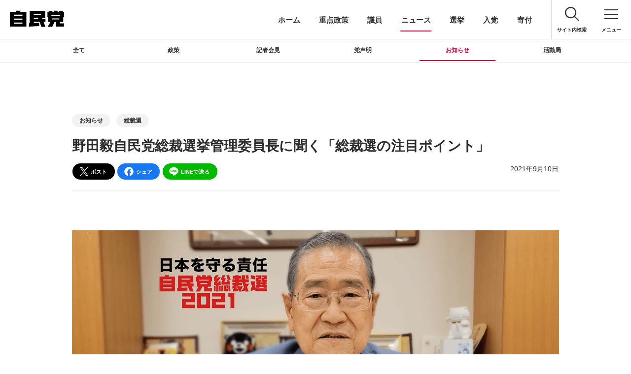

--- FILE ---
content_type: text/html; charset=UTF-8
request_url: https://www.jimin.jp/news/information/202011.html
body_size: 8078
content:

























<!DOCTYPE html>
<html class="is-pjax" lang="ja">
<head prefix="og: http://ogp.me/ns# fb: http://ogp.me/ns/fb# article: http://ogp.me/ns/article#"><meta charset="utf-8" />
<meta http-equiv="X-UA-Compatible" content="IE=Edge" />
<meta name="viewport" content="width=device-width, initial-scale=1, minimum-scale=1" />
<link rel="preconnect" href="https://www.youtube.com" />
<link rel="preconnect" href="https://s.ytimg.com" />
<link rel="preconnect" href="https://i.ytimg.com" />
<link rel="preconnect" href="https://yt3.ggpht.com" />
<link rel="preconnect" href="https://www.google.com" />
<link rel="preconnect" href="https://www.googletagmanager.com" />
<link rel="preconnect" href="https://googleads.g.doubleclick.net" />
<link rel="preconnect" href="https://static.doubleclick.net" />
<!-- Google Tag Manager -->
<script>
  (function(w, d, s, l, i) {
    w[l] = w[l] || [];
    w[l].push({
      'gtm.start': new Date().getTime(),
      event: 'gtm.js'
    });
    var f = d.getElementsByTagName(s)[0],
      j = d.createElement(s),
      dl = l != 'dataLayer' ? '&l=' + l : '';
    j.async = true;
    j.src =
      'https://www.googletagmanager.com/gtm.js?id=' + i + dl;
    f.parentNode.insertBefore(j, f);
  })(window, document, 'script', 'dataLayer', 'GTM-WVLT5F3');

</script><!-- End Google Tag Manager -->

<title>野田毅自民党総裁選挙管理委員長に聞く「総裁選の注目ポイント」 | お知らせ | ニュース | 自由民主党</title>
<link rel="canonical" href="https://www.jimin.jp/news/information/202011.html">
<meta name="description" content="自民党総裁選挙管理委員長である野田毅 衆議院議員に、今回の総裁選の注目ポイントについて聞きました。">
<meta property="og:type" content="article">
<meta property="og:title" content="野田毅自民党総裁選挙管理委員長に聞く「総裁選の注目ポイント」 | お知らせ | ニュース | 自由民主党">
<meta property="og:description" content="自民党総裁選挙管理委員長である野田毅 衆議院議員に、今回の総裁選の注目ポイントについて聞きました。">
<meta property="og:image" content="https://www.jimin.jp/news/information/img/202011_01.png">
<meta property="og:url" content="https://www.jimin.jp/news/information/202011.html">
<meta property="og:site_name" content="自由民主党">
<meta property="twitter:account_id" content="58359180">
<meta name="twitter:card" content="summary_large_image">
<meta name="twitter:site" content="@jimin_koho">
<meta name="format-detection" content="telephone=no, email=no, address=no" />
<link rel="alternate" type="application/rss+xml" title="RSS1.0" href="http://rss.jimin.jp/f1887/index.rdf" />
<link rel="manifest" href="/manifest.json" />
<link rel="shortcut icon" href="/favicon.ico" />
<link rel="apple-touch-icon-precomposed" href="/assets/img/apple-touch-icon-precomposed.png" />
<link rel="stylesheet" type="text/css" href="/assets/css/app.css?v=250618" />
<noscript>
  <link rel="stylesheet" type="text/css" href="/assets/css/noscript.css?v=240610" />
</noscript>
<script type="text/javascript" src="/assets/js/init.js?v=240717" defer="defer"></script>


<script type="application/ld+json">


  [
    {
      "@context": "http://schema.org",
      "@type": "WebSite",
      "name": "自由民主党",
      "alternateName": "自民党",
      "url": "https://www.jimin.jp/"
    },
    {
      "@context": "http://schema.org",
      "@type": "BreadcrumbList",
      "itemListElement": [
        {
          "@type": "ListItem",
          "position": 1,
          "item": {
            "@id": "https://www.jimin.jp/",
            "name": "ホーム"
          }
        },
        {
          "@type": "ListItem",
          "position": 2,
          "item": {
            "@id": "https://www.jimin.jp/news/",
            "name": "ニュース"
          }
        }
        ,
        {
          "@type": "ListItem",
          "position": 3,
          "item": {
            "@id": "https://www.jimin.jp/news/?category=information",
            "name": "お知らせ"
          }
        }
        ,
        {
          "@type": "ListItem",
          "position": 4,
          "item": {
            "@id": "https://www.jimin.jp/news/information/202011.html",
            "name": "野田毅自民党総裁選挙管理委員長に聞く「総裁選の注目ポイント」"
          }
        }
        
      ]
}
  ]


</script>



<link class="individual-code" rel="stylesheet" type="text/css" href="/assets/css/legacy_news.css?v=240925">
<link class="individual-code" rel="stylesheet" type="text/css" href="/news/css/layout.css">
</head>
<body><!-- Google Tag Manager (noscript) -->
<noscript><iframe src="https://www.googletagmanager.com/ns.html?id=GTM-WVLT5F3" height="0" width="0" style="display:none;visibility:hidden"></iframe></noscript><!-- End Google Tag Manager (noscript) -->

    <!-- ++++++++++ BEGIN HEADER ++++++++++-->
     <a href="#container" class="header-skiplink"><span>このページの本文へ移動<svg class="svg-ico svg-ico-arrow-b" viewBox="0 0 10 10"><use xlink:href="#ico-arrow-b-s"></use></svg></span></a>
 <header class="header l-header js-header" id="header"><a class="header-id" href="/">
    <div class="header-id-img"><img class="header-id-cover is-b" src="/assets/img/id.svg" alt="自由民主党" width="90" height="28" /><img class="header-id-cover is-w" src="/assets/img/id_w.svg" alt="自由民主党" width="90" height="28" /></div>
  </a>
  <div class="header-pickup js-header-pickup"><a class="header-pickup-btn js-header-btn" href="/" data-category="home">ホーム</a><a class="header-pickup-btn js-header-btn" href="/policy/" data-category="policy">重点政策</a><a class="header-pickup-btn js-header-btn" href="/member/" data-category="member">議員</a><a class="header-pickup-btn js-header-btn" href="/news/" data-category="news">ニュース</a><a class="header-pickup-btn js-header-btn" href="/election/" data-category="election">選挙</a><a class="header-pickup-btn js-header-btn" href="/involved/joining/" data-category="joining">入党</a><a class="header-pickup-btn js-header-btn" href="/involved/donate/" data-category="donate">寄付</a></div>
  <div class="header-tool"><a class="header-search header-tool-btn pc js-header-search-btn js-other" href="/search/">
      <svg class="header-tool-ico svg-ico" viewBox="0 0 10 10">
        <use xlink:href="#ico-search"></use>
      </svg>
      <div class="header-tool-label">サイト内検索</div>
    </a><button class="l-header-menu header-menu header-tool-btn js-header-menu" aria-label="メニュー">
      <div class="header-tool-ico-menu"></div>
      <div class="header-tool-label">
        <div class="header-tool-label-open">メニュー</div>
        <div class="header-tool-label-close">閉じる</div>
      </div>
    </button></div>
  <div class="header-global-shadow l-header-global-shadow"></div>
  <div class="header-global l-header-global js-header-global" inert>
    <div class="header-global-search js-global-content">
      <form class="form js-header-search z-nav mb-m" id="site-search" action="/search/" method="get">
        <div class="form-content is-single">
          <input class="form-search bd js-header-query" aria-label="サイト内検索" type="text" name="query" value="" maxlength="100" placeholder="サイト内検索" autocomplete="off" />
          <div class="form-search-outline"></div>
          <button class="form-btn" type="submit" aria-label="検索する" title="検索する">
            <svg class="form-btn-ico svg-ico" viewBox="0 0 10 10">
              <use xlink:href="#ico-search-m"></use>
            </svg>
          </button>
          <div class="form-content-query js-site-render">
            <div class="col is-note isnt-bd js-site-render-output"></div>
          </div>
        </div>
      </form>
    </div>
    <div class="header-global-main">
      <div class="header-global-list js-global-content"><a class="header-global-btn js-header-btn" href="/" data-category="home">ホーム</a></div>
      <div class="header-global-list js-global-content"><a class="header-global-btn js-header-btn" href="/activity/" data-category="activity">今日の自民党</a></div>
      <div class="header-global-list js-global-content"><a class="header-global-btn js-header-btn" href="/activity/movie/" data-category="movie">動画チャンネル</a></div>
      <div class="header-global-list js-global-content"><a class="header-global-btn js-header-btn" href="/policy/" data-category="policy">重点政策</a></div>
      <div class="header-global-list js-global-content"><a class="header-global-btn js-header-btn" href="/member/" data-category="member">議員</a></div>
      <div class="header-global-list js-global-content"><a class="header-global-btn js-header-btn" href="/news/" data-category="news">ニュース</a></div>
      <div class="header-global-list js-global-content"><a class="header-global-btn js-header-btn" href="/election/" data-category="election">選挙</a></div>
      <div class="header-global-list js-global-content"><a class="header-global-btn js-header-btn" href="/involved/" data-category="involved">参加しよう</a></div>
      <div class="header-global-list js-global-content"><a class="header-global-btn js-header-btn" href="/aboutus/" data-category="aboutus">自民党について</a></div>
      <div class="header-global-list js-global-content"><a class="header-global-btn is-sub" href="/english/" data-option="nopjax" lang="en">ENGLISH</a></div>
      <div class="header-global-list js-global-content"><a class="header-global-btn is-sub" href="/sitemap/">サイトマップ</a></div>
    </div>
    <div class="header-global-sub js-global-content" data-type="Fade"><a class="header-global-subbtn js-header-btn" href="/involved/joining/" data-category="joining">入党</a><a class="header-global-subbtn js-header-btn" href="/involved/donate/" data-category="donate">寄付</a><a class="header-global-subbtn js-header-btn" href="https://ssl.jimin.jp/m/contacts" data-category="voice" target="_blank" rel="noopener">ご意見
        <svg class="svg-ico svg-ico-blank" viewBox="0 0 10 10">
          <use xlink:href="#ico-blank"></use>
        </svg>
        <span class="sr">別ウィンドウリンク</span></a></div>
    <div class="header-global-sub js-global-content" data-type="Fade">
      <div class="header-global-title t-6 mb-s">SNS</div>
      <ul class="list-ico is-menu">
        <li class="list-ico-item"><a class="btn-other is-x" href="https://twitter.com/jimin_koho" target="_blank" rel="noopener">
            <div class="btn-other-img mb-s">
              <div class="photo photo-1x1"></div><img class="photo-cover lazyload js-lazyload" src="[data-uri]" data-srcset="/assets/img/ico-x.svg" alt="X" />
            </div>
            <span class="sr">別ウィンドウリンク</span>
          </a></li>
        <li class="list-ico-item"><a class="btn-other is-facebook" href="http://ja-jp.facebook.com/jimin.official" target="_blank" rel="noopener">
            <div class="btn-other-img mb-s">
              <div class="photo photo-1x1"></div><img class="photo-cover lazyload js-lazyload" src="[data-uri]" data-srcset="/assets/img/ico-facebook.svg" alt="Facebook" />
            </div>
            <span class="sr">別ウィンドウリンク</span>
          </a></li>
        <li class="list-ico-item"><a class="btn-other is-line" href="http://line.naver.jp/ti/p/%40jimin.jp" target="_blank" rel="noopener">
            <div class="btn-other-img mb-s">
              <div class="photo photo-1x1"></div><img class="photo-cover lazyload js-lazyload" src="[data-uri]" data-srcset="/assets/img/ico-line.svg" alt="LINE" />
            </div>
            <span class="sr">別ウィンドウリンク</span>
          </a></li>
        <li class="list-ico-item"><a class="btn-other is-youtbe" href="https://www.youtube.com/user/LDPchannel" target="_blank" rel="noopener">
            <div class="btn-other-img mb-s">
              <div class="photo photo-1x1"></div><img class="photo-cover lazyload js-lazyload" src="[data-uri]" data-srcset="/assets/img/ico-youtube.svg" alt="YouTube" />
            </div>
            <span class="sr">別ウィンドウリンク</span>
          </a></li>
        <li class="list-ico-item"><a class="btn-other is-instagram" href="https://www.instagram.com/jimin.jp/" target="_blank" rel="noopener">
            <div class="btn-other-img mb-s">
              <div class="photo photo-1x1"></div><img class="photo-cover lazyload js-lazyload" src="[data-uri]" data-srcset="/assets/img/ico-instagram.png" alt="Instagram" />
            </div>
            <span class="sr">別ウィンドウリンク</span>
          </a></li>
        <li class="list-ico-item"><a class="btn-other is-tiktok" href="https://www.tiktok.com/@jimin_koho" target="_blank" rel="noopener">
            <div class="btn-other-img mb-s">
              <div class="photo photo-1x1"></div><img class="photo-cover lazyload js-lazyload" src="[data-uri]" data-srcset="/assets/img/ico-tiktok.svg" alt="Instagram" />
            </div>
            <span class="sr">別ウィンドウリンク</span>
          </a></li>
      </ul>
    </div>
    <div class="header-global-sub accordion js-accordion js-global-content" data-scroll="false" data-type="Fade">
      <div class="accordion-item">
        <div class="accordion-header is-normal header-global-title t-6"><span class="ff-en-TE">T</span>E<span class="ff-en-AM">A</span>M
          <svg class="svg-ico svg-ico-plus" viewBox="0 0 10 10">
            <use xlink:href="#ico-plus"></use>
          </svg>
        </div>
      </div>
      <div class="accordion-content">
        <div class="pt">
          <ul class="list-ico is-submenu t-ss lh-ss">
            <li class="list-ico-item mb"><a class="btn-other is-other" href="/aboutus/association/">
                <div class="btn-other-img mb-s">
                  <div class="photo photo-1x1"></div><img class="photo-cover lazyload js-lazyload" src="[data-uri]" data-srcset="/assets/img/ico-association.svg" alt="" />
                </div><span class="nowrap">都道府県</span><br /><span class="nowrap">支部連合会</span>
              </a></li>
            <li class="list-ico-item mb"><a class="btn-other is-other" href="/daigakuin/">
                <div class="btn-other-img mb-s">
                  <div class="photo photo-1x1"></div><img class="photo-cover lazyload js-lazyload" src="[data-uri]" data-srcset="/assets/img/ico-daigakuin.svg" alt="" />
                </div><span class="nowrap">中央政治</span><br /><span class="nowrap">大学院</span>
              </a></li>
            <li class="list-ico-item mb"><a class="btn-other is-other" href="/women/">
                <div class="btn-other-img mb-s">
                  <div class="photo photo-1x1"></div><img class="photo-cover lazyload js-lazyload" src="[data-uri]" data-srcset="/assets/img/ico-women.svg" alt="" />
                </div>女性局
              </a></li>
            <li class="list-ico-item mb"><a class="btn-other is-other" href="/youth/">
                <div class="btn-other-img mb-s">
                  <div class="photo photo-1x1"></div><img class="photo-cover lazyload js-lazyload" src="[data-uri]" data-srcset="/assets/img/ico-youth.svg" alt="" />
                </div>青年局
              </a></li>
            <li class="list-ico-item mb"><a class="btn-other is-other" href="/aboutus/organize/gyoukaku/">
                <div class="btn-other-img mb-s">
                  <div class="photo photo-1x1"></div><img class="photo-cover lazyload js-lazyload" src="[data-uri]" data-srcset="/assets/img/ico-gyoukaku.svg" alt="" />
                </div><span class="nowrap">行政改革</span><span class="nowrap">推進本部</span>
              </a></li>
            <li class="list-ico-item mb"><a class="btn-other is-other" href="/aboutus/organize/toukaikaku/">
                <div class="btn-other-img mb-s">
                  <div class="photo photo-1x1"></div><img class="photo-cover lazyload js-lazyload" src="[data-uri]" data-srcset="/assets/img/ico-toukaikaku.svg" alt="Co-Create" />
                </div><span class="nowrap">党改革</span><span class="nowrap">実行本部</span>
              </a></li>
            <li class="list-ico-item mb"><a class="btn-other is-other" href="/constitution/">
                <div class="btn-other-img mb-s">
                  <div class="photo photo-1x1"></div><img class="photo-cover lazyload js-lazyload" src="[data-uri]" data-srcset="/assets/img/ico-constitution.svg?v=220121" alt="" />
                </div><span class="nowrap">憲法改正</span><span class="nowrap">実現本部</span>
              </a></li>
            <li class="list-ico-item mb"><a class="btn-other is-other" href="/aboutus/organize/reconstruction/">
                <div class="btn-other-img mb-s">
                  <div class="photo photo-1x1"></div><img class="photo-cover lazyload js-lazyload" src="[data-uri]" data-srcset="/assets/img/ico-reconstruction2.svg" alt="" />
                </div><span class="nowrap">東日本大震災</span><span class="nowrap">復興加速化</span><span class="nowrap">本部</span>
              </a></li>
            <li class="list-ico-item mb"><a class="btn-other is-other" href="/ourchallenge/" target="_blank">
                <div class="btn-other-img mb-s">
                  <div class="photo photo-1x1"></div><img class="photo-cover lazyload js-lazyload" src="[data-uri]" data-srcset="/assets/img/ico-ourchallenge.svg" alt="Our Challenge" />
                </div><span class="nowrap">政治にもっと、</span><span class="nowrap">女性の力を</span>
                <span class="sr">別ウィンドウリンク</span>
              </a></li>
            <li class="list-ico-item mb"><a class="btn-other is-other" href="https://www.facebook.com/yuzei.ldp.pj" target="_blank" rel="noopener">
                <div class="btn-other-img mb-s">
                  <div class="photo photo-1x1"></div><img class="photo-cover lazyload js-lazyload" src="[data-uri]" data-srcset="/assets/img/ico-yozei.svg" alt="" />
                </div><span class="nowrap">遊説局</span>
                <span class="sr">別ウィンドウリンク</span>
              </a></li>
            <li class="list-ico-item mb"><a class="btn-other is-other" href="/activity/movie/">
                <div class="btn-other-img mb-s">
                  <div class="photo photo-1x1"></div><img class="photo-cover lazyload js-lazyload" src="[data-uri]" data-srcset="/assets/img/ico_cafesta.svg" alt="" />
                </div><span class="nowrap">動画チャンネル</span><span class="nowrap">CafeSta</span>
              </a></li>
            <li class="list-ico-item mb"><a class="btn-other is-other" href="/involved/j_nsc/">
                <div class="btn-other-img mb-s">
                  <div class="photo photo-1x1"></div><img class="photo-cover lazyload js-lazyload" src="[data-uri]" data-srcset="/assets/img/ico-jnc.svg" alt="" />
                </div>J-NSC
              </a></li>
            <li class="list-ico-item mb"><a class="btn-other is-other" href="https://sangiin-jimin.jp/" target="_blank" rel="noopener">
                <div class="btn-other-img mb-s">
                  <div class="photo photo-1x1"></div><img class="photo-cover lazyload js-lazyload" src="[data-uri]" data-srcset="/assets/img/ico-sangiin.svg" alt="" />
                </div><span class="nowrap">参議院</span><span class="nowrap">自民党</span>
                <span class="sr">別ウィンドウリンク</span>
              </a></li>
          </ul>
        </div>
      </div>
    </div>
    <div class="header-global-sub js-global-content" data-type="Fade"><a class="header-global-subbtn mb-s js-header-btn" href="/privacy/">サイトポリシー</a><br /><a class="header-global-subbtn mb-s js-header-btn" href="/accessibility/">ウェブアクセシビリティ方針</a><br /><a class="header-global-subbtn mb-s js-header-btn" href="/term/">ご利用にあたって</a><a class="header-global-subbtn mb-s js-header-btn" href="/ssl/">SSLについて</a></div>
  </div>
</header>
<!-- wise indexon -->    <!-- ++++++++++ END HEADER ++++++++++-->
    <div class="container l-container js-container" id="container">
      <!-- ++++++++++ // BEGIN CONTENTS ++++++++++-->
      <div class="page l-page js-page" id="page" role="main" data-category="news" data-subcategory="information" data-mode="is-header-default" data-option="">
      
<div class="pt-header"></div>
<div class="l-content bgc-w">
<div class="pt-tool"></div>
<!-- wise indexoff -->
<div class="l-tool is-fix tool is-category bgc-w js-category">
  <div class="l-content-col isnt-space t-s">
    <button class="tool-btn tool-menu js-category-menu" aria-label="ニュースのカテゴリを選択する" aria-controls="categoryNavi">
      ニュースのカテゴリを選択する<svg class="svg-ico svg-ico-arrow-b" viewBox="0 0 10 10"><use xlink:href="#ico-arrow-b-s"></use></svg></button>
    <div id="categoryNavi" class="tool-nav"><a class="tool-btn js-category-btn" href="/news/" data-value="news">全て</a><a class="tool-btn js-category-btn" href="/news/?category=policy" data-value="policy">政策</a><a class="tool-btn js-category-btn" href="/news/?category=press" data-value="press">記者会見</a><a class="tool-btn js-category-btn" href="/news/?category=statement" data-value="statement">党声明</a><a class="tool-btn js-category-btn" href="/news/?category=information" data-value="information">お知らせ</a><a class="tool-btn js-category-btn" href="/news/?category=activities" data-value="activities">活動局</a></div>
  </div>
</div>
<!-- wise indexon -->
<div class="l-content-col is-article">
<div class="l-col is-ss bdb effect js-effect">
<p class="t-ss mb"><a class="tag is-btn mb-s" href="/news/?category=information">お知らせ</a><a class="tag is-btn mb-s" href="/news/keyword/?keyword=keyword304">総裁選</a></p>

<h1 class="t-4 mb-s">野田毅自民党総裁選挙管理委員長に聞く「総裁選の注目ポイント」</h1>
<div class="l-grid">
<div class="l-grid-col-lm-6 l-grid-col-sm-12 t-s ord-2-pc-tb">
<div class="post-info ta-l-sp js-post-info">2021年9月10日</div>
</div>
<div class="l-grid-col-lm-6 l-grid-col-sm-12 t-ss ord-1-pc-tb mt-sp ta-c-sp">
<a class="btn is-x mr-s" href="javascript:void(0);" data-sns="x">
  <svg class="svg-ico svg-ico-l" viewBox="0 0 10 10"><use xlink:href="#ico-x"></use></svg>ポスト</a><a class="btn is-facebook mr-s" href="javascript:void(0);" data-sns="facebook">
  <svg class="svg-ico svg-ico-l" viewBox="0 0 10 10"><use xlink:href="#ico-facebook"></use></svg>シェア</a><a class="btn is-line mr-s" href="javascript:void(0);" data-sns="line">
  <svg class="svg-ico svg-ico-l" viewBox="0 0 10 10"><use xlink:href="#ico-line"></use></svg>LINEで送る</a>
</div>
</div>
</div>
<div class="l-col is-b is-t post news-post effect js-effect js-post">




<figure class="img_center"><img src="[data-uri]" data-src="/news/information/img/202011_01.png" alt="野田毅自民党総裁選挙管理委員長に聞く「総裁選の注目ポイント」" class="lazyload js-lazyload"></figure >
<p class="ta-c"><a href="https://www.youtube.com/embed/KEugswcn5kA?rel=0&autoplay=1&vq=hd720&autohide=1" target="_blank" rel="noopener" class="btn is-l js-modal">MOVIE</a></p>
<p>自民党総裁選挙管理委員長である野田毅 衆議院議員に、今回の総裁選の注目ポイントについて聞きました。</p>



</div>

<div class="l-col is-t bdt isnt-b ta-c effect js-effect" id="related-member">
<h2 class="t-5 t-line fw-b mb">
<div class="t-line-txt">関連議員</div>
</h2>

<div class="js-related-member" data-member-search="?id=100539" data-member-target="#related-member"></div>
</div>
<!-- 関連ニュース開始 ----------------------------------------+-->
            <div class="l-col is-t isnt-b ta-c">
              <h2 class="t-5 t-line mb effect js-effect">
                <div class="t-line-txt">関連ニュース</div>
              </h2>
              <div class="l-index ta-c js-news-output">
                <!-- リピート子要素開始 ----------------------------------------+-->
                <div class="l-index-col ta-l mb effect js-effect"><div class="btn-thumb-wrap"><a class="btn-thumb" href="/news/information/211575.html">
                    <div class="btn-thumb-photo photo">
                      <div class="photo-1x1 pc"></div>
                      <div class="photo-4x3 tb"></div>
                      <div class="photo-2x1 sp"></div><img class="photo-cover is-w is-w-sp lazyload js-lazyload" src="[data-uri]"
                        data-srcset="/news/information/img/211575_s.jpg" alt="[有識者論考]高市自民党への期待と注文 中北浩爾 中央大学法学部教授">
                      <div class="btn-thumb-cover"></div>
                    </div>
                    <div class="btn-thumb-data">
                      <div class="btn-thumb-category">
                        <div class="tag is-wa"><span class='tag-point is-wa'></span>「自由民主」</div>
                      </div>
                      <time class="t-ss">2025年10月14日</time>
                      <div class="btn-thumb-label">
                        <h3 class="t-s lh-m mb-s">[有識者論考]高市自民党への期待と注文 中北浩爾 中央大学法学部教授</h3>
                      </div>
                    </div>
                  </a></div></div>
                <!--リピート子要素終了 ----------------------------------------+-->
                <!-- リピート子要素開始 ----------------------------------------+-->
                <div class="l-index-col ta-l mb effect js-effect"><div class="btn-thumb-wrap"><a class="btn-thumb" href="/news/information/211571.html">
                    <div class="btn-thumb-photo photo">
                      <div class="photo-1x1 pc"></div>
                      <div class="photo-4x3 tb"></div>
                      <div class="photo-2x1 sp"></div><img class="photo-cover is-w is-w-sp lazyload js-lazyload" src="[data-uri]"
                        data-srcset="/news/information/img/211571_s.jpg" alt="[有識者論考]高市自民党への期待と注文宮家邦彦（キヤノングローバル戦略研究所理事・特別顧問）">
                      <div class="btn-thumb-cover"></div>
                    </div>
                    <div class="btn-thumb-data">
                      <div class="btn-thumb-category">
                        <div class="tag is-wa"><span class='tag-point is-wa'></span>「自由民主」</div>
                      </div>
                      <time class="t-ss">2025年10月10日</time>
                      <div class="btn-thumb-label">
                        <h3 class="t-s lh-m mb-s">[有識者論考]高市自民党への期待と注文宮家邦彦（キヤノングローバル戦略研究所理事・特別顧問）</h3>
                      </div>
                    </div>
                  </a></div></div>
                <!--リピート子要素終了 ----------------------------------------+-->
                <!-- リピート子要素開始 ----------------------------------------+-->
                <div class="l-index-col ta-l mb effect js-effect"><div class="btn-thumb-wrap"><a class="btn-thumb" href="/news/information/211536.html">
                    <div class="btn-thumb-photo photo">
                      <div class="photo-1x1 pc"></div>
                      <div class="photo-4x3 tb"></div>
                      <div class="photo-2x1 sp"></div><img class="photo-cover is-w is-w-sp lazyload js-lazyload" src="[data-uri]"
                        data-srcset="/news/information/img/211536_s.jpg" alt="もう一度信頼される自民党に 高市新総裁が就任会見">
                      <div class="btn-thumb-cover"></div>
                    </div>
                    <div class="btn-thumb-data">
                      <div class="btn-thumb-category">
                        <div class="tag is-wa"><span class='tag-point is-wa'></span>「自由民主」</div>
                      </div>
                      <time class="t-ss">2025年10月6日</time>
                      <div class="btn-thumb-label">
                        <h3 class="t-s lh-m mb-s">もう一度信頼される自民党に 高市新総裁が就任会見</h3>
                      </div>
                    </div>
                  </a></div></div>
                <!--リピート子要素終了 ----------------------------------------+-->
                <!-- リピート子要素開始 ----------------------------------------+-->
                <div class="l-index-col ta-l mb effect js-effect"><div class="btn-thumb-wrap"><a class="btn-thumb" href="/news/information/211531.html">
                    <div class="btn-thumb-photo photo">
                      <div class="photo-1x1 pc"></div>
                      <div class="photo-4x3 tb"></div>
                      <div class="photo-2x1 sp"></div><img class="photo-cover is-w is-w-sp lazyload js-lazyload" src="[data-uri]"
                        data-srcset="/news/information/img/211531_s.jpg" alt="写真で振り返る総裁選20255氏が語った日本の未来">
                      <div class="btn-thumb-cover"></div>
                    </div>
                    <div class="btn-thumb-data">
                      <div class="btn-thumb-category">
                        <div class="tag is-wa"><span class='tag-point is-wa'></span>「自由民主」</div>
                      </div>
                      <time class="t-ss">2025年10月6日</time>
                      <div class="btn-thumb-label">
                        <h3 class="t-s lh-m mb-s">写真で振り返る総裁選20255氏が語った日本の未来</h3>
                      </div>
                    </div>
                  </a></div></div>
                <!--リピート子要素終了 ----------------------------------------+-->
            </div>
            </div>
            <!-- 関連ニュース終了 ----------------------------------------+-->
</div><div class="l-content bgc-g" id="search">
  <div class="l-content-col is-ss ta-c">
    <h2 class="d-sr">ニュースを検索する</h2>
    <div class="l-col isnt-b">
      <form class="form is-col d-b js-effect-target" action="/search/" method="get">
        <div class="form-content is-single t">
          <input class="form-search" aria-label="サイト内検索" type="text" name="query" value="" maxlength="100" placeholder="ニュースを検索する" autocomplete="off">
          <div class="form-search-outline"></div>
          <button class="form-btn" type="submit" aria-label="検索する" title="検索する">
          <svg class="form-btn-ico svg-ico" viewBox="0 0 10 10">
              <use xlink:href="#ico-search-m"></use>
            </svg></button>
        </div>
      </form>
    </div>
  </div>
</div>


<div class="l-content">
  <div class="l-content-col is-s ta-c">
    <h2 class="t-3 lh-s fw-b mb">注目キーワード</h2>
    <p class="t-s"><a class="tag is-btn ms-ss mb-s" href="/news/keyword/?keyword=keyword1465">賃上げ</a><a class="tag is-btn ms-ss mb-s" href="/news/keyword/?keyword=keyword41">経済</a><a class="tag is-btn ms-ss mb-s" href="/news/keyword/?keyword=keyword1324">党改革</a><a class="tag is-btn ms-ss mb-s" href="/news/keyword/?keyword=keyword1337">「自由民主」先出し</a><a class="tag is-btn ms-ss mb-s" href="/news/keyword/?keyword=keyword147">募集・キャンペーン</a></p>
  </div>
</div>
</div>

      </div>
      <!-- ++++++++++ BEGIN FOOTER ++++++++++-->
      <!-- wise indexoff -->
<footer class="footer l-footer js-footer" id="footer">
  <div class="l-pagenav pagenav js-pagenav" id="pagenav">
    <ul class="pagenav-main l-pagenav-main js-pagenav-main">
      <li class="pagenav-list"><a class="pagenav-btn pagenav-prev" href="#container" aria-label="ページトップへ戻る">
          <svg class="svg-ico" viewBox="0 0 10 10">
            <use xlink:href="#ico-arrow-t"></use>
          </svg></a></li>
    </ul>
  </div>
  <div class="l-content bdt bgc-w" id="footer-sns">
    <div class="l-content-col is-s ta-c">
      <div class="l-col is-s">
        <h2 class="t-2 ff-en-b mb-s effect js-effect" data-effect-type="Fade">SNS</h2>
        <ul class="list-ico t-ss lh-s">
          <li class="list-ico-item effect js-effect" data-effect-delay="0.1"><a class="btn-other is-x" href="https://twitter.com/jimin_koho" target="_blank" rel="noopener">
              <div class="btn-other-img mb-s">
                <div class="photo photo-1x1"></div><img class="photo-cover lazyload js-lazyload" src="[data-uri]" width="1" height="1" data-srcset="/assets/img/ico-x.svg" alt="" />
              </div>X
              <span class="sr">別ウィンドウリンク</span>
            </a></li>
          <li class="list-ico-item effect js-effect" data-effect-delay="0.1"><a class="btn-other is-facebook" href="http://ja-jp.facebook.com/jimin.official" target="_blank" rel="noopener">
              <div class="btn-other-img mb-s">
                <div class="photo photo-1x1"></div><img class="photo-cover lazyload js-lazyload" src="[data-uri]" width="1" height="1" data-srcset="/assets/img/ico-facebook.svg" alt="" />
              </div>Facebook
              <span class="sr">別ウィンドウリンク</span>
            </a></li>
          <li class="list-ico-item effect js-effect" data-effect-delay="0.1"><a class="btn-other is-line" href="http://line.naver.jp/ti/p/%40jimin.jp" target="_blank" rel="noopener">
              <div class="btn-other-img mb-s">
                <div class="photo photo-1x1"></div><img class="photo-cover lazyload js-lazyload" src="[data-uri]" width="1" height="1" data-srcset="/assets/img/ico-line.svg" alt="" />
              </div>LINE
              <span class="sr">別ウィンドウリンク</span>
            </a></li>
          <li class="list-ico-item effect js-effect" data-effect-delay="0.1"><a class="btn-other is-youtbe" href="https://www.youtube.com/user/LDPchannel" target="_blank" rel="noopener">
              <div class="btn-other-img mb-s">
                <div class="photo photo-1x1"></div><img class="photo-cover lazyload js-lazyload" src="[data-uri]" width="1" height="1" data-srcset="/assets/img/ico-youtube.svg" alt="" />
              </div>YouTube
              <span class="sr">別ウィンドウリンク</span>
            </a></li>
          <li class="list-ico-item effect js-effect" data-effect-delay="0.1"><a class="btn-other is-instagram" href="https://www.instagram.com/jimin.jp/" target="_blank" rel="noopener">
              <div class="btn-other-img mb-s">
                <div class="photo photo-1x1"></div><img class="photo-cover lazyload js-lazyload" src="[data-uri]" width="1" height="1" data-srcset="/assets/img/ico-instagram.png" alt="" />
              </div>Instagram
              <span class="sr">別ウィンドウリンク</span>
            </a></li>
          <li class="list-ico-item effect js-effect" data-effect-delay="0.1"><a class="btn-other is-tiktok" href="https://www.tiktok.com/@jimin_koho" target="_blank" rel="noopener">
              <div class="btn-other-img mb-s">
                <div class="photo photo-1x1"></div><img class="photo-cover lazyload js-lazyload" src="[data-uri]" width="1" height="1" data-srcset="/assets/img/ico-tiktok.svg" alt="" />
              </div>TikTok
              <span class="sr">別ウィンドウリンク</span>
            </a></li>
        </ul>
      </div>
      <div class="l-col is-s">
        <h2 class="t-2 ff-en-b mb-s effect js-effect" data-effect-type="Fade"><span class="ff-en-TE">T</span>E<span class="ff-en-AM">A</span>M</h2>
        <ul class="list-ico t-ss lh-s teamlist">
          <li class="list-ico-item effect js-effect" data-effect-delay="0.1"><a class="btn-other is-other" href="/aboutus/association/">
              <div class="btn-other-img mb-s">
                <div class="photo photo-1x1"></div><img class="photo-cover lazyload js-lazyload" src="[data-uri]" width="1" height="1" data-srcset="/assets/img/ico-association.svg" alt="" />
              </div><span class="nowrap">都道府県</span><span class="nowrap">支部連合会</span>
            </a></li>
          <li class="list-ico-item effect js-effect" data-effect-delay="0.1"><a class="btn-other is-other" href="/daigakuin/">
              <div class="btn-other-img mb-s">
                <div class="photo photo-1x1"></div><img class="photo-cover lazyload js-lazyload" src="[data-uri]" width="1" height="1" data-srcset="/assets/img/ico-daigakuin.svg" alt="" />
              </div><span class="nowrap">中央政治</span><br /><span class="nowrap">大学院</span>
            </a></li>
          <li class="list-ico-item effect js-effect" data-effect-delay="0.1"><a class="btn-other is-other" href="/women/">
              <div class="btn-other-img mb-s">
                <div class="photo photo-1x1"></div><img class="photo-cover lazyload js-lazyload" src="[data-uri]" width="1" height="1" data-srcset="/assets/img/ico-women.svg" alt="" />
              </div>女性局
            </a></li>
          <li class="list-ico-item effect js-effect" data-effect-delay="0.1"><a class="btn-other is-other" href="/youth/">
              <div class="btn-other-img mb-s">
                <div class="photo photo-1x1"></div><img class="photo-cover lazyload js-lazyload" src="[data-uri]" width="1" height="1" data-srcset="/assets/img/ico-youth.svg" alt="" />
              </div>青年局
            </a></li>
          <li class="list-ico-item effect js-effect" data-effect-delay="0.1"><a class="btn-other is-other" href="/aboutus/organize/gyoukaku/">
              <div class="btn-other-img mb-s">
                <div class="photo photo-1x1"></div><img class="photo-cover lazyload js-lazyload" src="[data-uri]" width="1" height="1" data-srcset="/assets/img/ico-gyoukaku.svg" alt="" />
              </div><span class="nowrap">行政改革</span><br /><span class="nowrap">推進本部</span>
            </a></li>
          <li class="list-ico-item effect js-effect" data-effect-delay="0.1"><a class="btn-other is-other" href="/aboutus/organize/toukaikaku/">
              <div class="btn-other-img mb-s">
                <div class="photo photo-1x1"></div><img class="photo-cover lazyload js-lazyload" src="[data-uri]" width="1" height="1" data-srcset="/assets/img/ico-toukaikaku.svg" alt="Co-Create" />
              </div><span class="nowrap">党改革</span><br /><span class="nowrap">実行本部</span>
            </a></li>
          <li class="list-ico-item effect js-effect" data-effect-delay="0.1"><a class="btn-other is-other" href="/constitution/">
              <div class="btn-other-img mb-s">
                <div class="photo photo-1x1"></div><img class="photo-cover lazyload js-lazyload" src="[data-uri]" width="1" height="1" data-srcset="/assets/img/ico-constitution.svg?v=220121" alt="" />
              </div><span class="nowrap">憲法改正</span><br /><span class="nowrap">実現本部</span>
            </a></li>
          <li class="list-ico-item effect js-effect" data-effect-delay="0.1"><a class="btn-other is-other" href="/aboutus/organize/reconstruction/">
              <div class="btn-other-img mb-s">
                <div class="photo photo-1x1"></div><img class="photo-cover lazyload js-lazyload" src="[data-uri]" width="1" height="1" data-srcset="/assets/img/ico-reconstruction2.svg" alt="" />
              </div><span class="nowrap">東日本大震災</span><span class="nowrap">復興加速化本部</span>
            </a></li>
          <li class="list-ico-item effect js-effect" data-effect-delay="0.1"><a class="btn-other is-other" href="/ourchallenge/" target="_blank" rel="noopener">
              <div class="btn-other-img mb-s">
                <div class="photo photo-1x1"></div><img class="photo-cover lazyload js-lazyload" src="[data-uri]" width="1" height="1" data-srcset="/assets/img/ico-ourchallenge.svg" alt="Our Challenge" />
              </div><span class="nowrap">政治にもっと、<br>女性の力を</span>
              <span class="sr">別ウィンドウリンク</span>
            </a></li>
          <li class="list-ico-item effect js-effect" data-effect-delay="0.1"><a class="btn-other is-other" href="https://www.facebook.com/yuzei.ldp.pj" target="_blank" rel="noopener">
              <div class="btn-other-img mb-s">
                <div class="photo photo-1x1"></div><img class="photo-cover lazyload js-lazyload" src="[data-uri]" width="1" height="1" data-srcset="/assets/img/ico-yozei.svg" alt="" />
              </div><span class="nowrap">遊説局</span>
              <span class="sr">別ウィンドウリンク</span>
            </a></li>
          <li class="list-ico-item effect js-effect" data-effect-delay="0.1"><a class="btn-other is-other" href="/activity/movie/">
              <div class="btn-other-img mb-s">
                <div class="photo photo-1x1"></div><img class="photo-cover lazyload js-lazyload" src="[data-uri]" width="1" height="1" data-srcset="/assets/img/ico_cafesta.svg" alt="" />
              </div><span class="nowrap">動画チャンネル</span><br /><span class="nowrap">CafeSta</span>
            </a></li>
          <li class="list-ico-item effect js-effect" data-effect-delay="0.1"><a class="btn-other is-other" href="/involved/j_nsc/">
              <div class="btn-other-img mb-s">
                <div class="photo photo-1x1"></div><img class="photo-cover lazyload js-lazyload" src="[data-uri]" width="1" height="1" data-srcset="/assets/img/ico-jnc.svg" alt="" />
              </div>J-NSC
            </a></li>
          <li class="list-ico-item effect js-effect" data-effect-delay="0.1"><a class="btn-other is-other" href="https://sangiin-jimin.jp/" target="_blank" rel="noopener">
              <div class="btn-other-img mb-s">
                <div class="photo photo-1x1"></div><img class="photo-cover lazyload js-lazyload" src="[data-uri]" width="1" height="1" data-srcset="/assets/img/ico-sangiin.svg" alt="" />
              </div>参議院自民党
              <span class="sr">別ウィンドウリンク</span>
            </a></li>
        </ul>
      </div>
    </div>
  </div>
  <div class="l-content bdt bgc-w pc-tb" id="footer-sitemap">
    <div class="l-content-col is-s ta-c">
      <div class="l-col is-s">
        <h2 class="d-sr">SITEMAP</h2>
        <div class="l-grid ta-l">
          <div class="l-grid-col-lm-2 effect js-effect">
            <div class="mb-ll"><a class="btn-sitemap" href="/activity/">
                <h3 class="t-6 t-line-l"><span class="nowrap">今日の</span><span class="nowrap">自民党</span><br /><span class="nowrap t-ss">会議・メディア</span><span class="nowrap t-ss">出演情報</span></h3>
              </a></div>
            <div class="mb-ll"><a class="btn-sitemap" href="/activity/movie/">
                <h3 class="t-6 t-line-l"><span class="nowrap">動画</span><span class="nowrap">チャンネル</span><br /><span class="nowrap t-ss">CafeSta</span></h3>
              </a></div>
          </div>
          <div class="l-grid-col-lm-2 effect js-effect">
            <div class="mb-ll"><a class="btn-sitemap mb" href="/policy/">
                <h3 class="t-6 t-line-l">重点政策</h3>
              </a><a class="btn-sitemap mb-s" href="/policy/pamphlet/">
                <h4 class="t-s"><span class="nowrap">公約・</span><span class="nowrap">政策パンフレット</span></h4>
              </a><a class="btn-sitemap mb-s" href="/policy/friendly/">
                <h4 class="t-s"><span class="nowrap">やさしい</span><span class="nowrap">政策シリーズ</span></h4>
              </a></div>
            <div class="mb-ll"><a class="btn-sitemap mb" href="/news/">
                <h3 class="t-6 t-line-l">ニュース</h3>
              </a><a class="btn-sitemap mb-s" href="/news/?category=policy">
                <h4 class="t-s">政策</h4>
              </a><a class="btn-sitemap mb-s" href="/news/?category=press">
                <h4 class="t-s">記者会見</h4>
              </a><a class="btn-sitemap mb-s" href="/news/?category=statement">
                <h4 class="t-s">党声明</h4>
              </a><a class="btn-sitemap mb-s" href="/news/?category=information">
                <h4 class="t-s">お知らせ</h4>
              </a><a class="btn-sitemap mb-s" href="/news/?category=activities">
                <h4 class="t-s">活動局</h4>
              </a></div>
          </div>
          <div class="l-grid-col-lm-2 effect js-effect">
            <div class="mb-ll"><a class="btn-sitemap mb" href="/member/">
                <h3 class="t-6 t-line-l">議員</h3>
              </a><a class="btn-sitemap mb-s" href="/member/search/">
                <h4 class="t-s">国会議員検索</h4>
              </a><a class="btn-sitemap mb-s" href="/member/officer/">
                <h4 class="t-s"><span class="nowrap">自由民主党 </span><span class="nowrap">役員</span></h4>
              </a><a class="btn-sitemap mb-s" href="/member/minister/">
                <h4 class="t-s"><span class="nowrap">大臣・</span><span class="nowrap">副大臣・</span><span class="nowrap">政務官</span></h4>
              </a></div>
            <div class="mb-ll"><a class="btn-sitemap mb" href="/election/">
                <h3 class="t-6 t-line-l">選挙</h3>
              </a><a class="btn-sitemap mb-s" href="/election/#each">
                <h4 class="t-s">各級選挙</h4>
              </a><a class="btn-sitemap mb-s" href="/election/#candidate">
                <h4 class="t-s">候補者公募</h4>
              </a><a class="btn-sitemap mb-s" href="/election/#results">
                <h4 class="t-s">選挙結果</h4>
              </a></div>
          </div>
          <div class="l-grid-col-lm-2 effect js-effect">
            <div class="mb-ll"><a class="btn-sitemap mb" href="/involved/">
                <h3 class="t-6 t-line-l">参加しよう</h3>
              </a><a class="btn-sitemap mb-s" href="/involved/joining/">
                <h4 class="t-s">入党</h4>
              </a><a class="btn-sitemap mb-s" href="/involved/donate/">
                <h4 class="t-s">寄付</h4>
              </a><a class="btn-sitemap mb-s" href="/involved/j_nsc/">
                <h4 class="t-s">J-NSC</h4>
              </a><a class="btn-sitemap mb-s" href="/involved/sns/">
                <h4 class="t-s"><span class="nowrap">SNS </span><span class="nowrap">公式アカウント</span></h4>
              </a><a class="btn-sitemap mb-s" href="/involved/paper/">
                <h4 class="t-s">機関紙誌</h4>
              </a><a class="btn-sitemap mb-s" href="/involved/mailmagazine/">
                <h4 class="t-s">メールマガジン</h4>
              </a></div>
          </div>
          <div class="l-grid-col-lm-2 effect js-effect">
            <div class="mb-ll"><a class="btn-sitemap mb" href="/aboutus/">
                <h3 class="t-6 t-line-l"><span class="nowrap">自民党に</span><span class="nowrap">ついて</span></h3>
              </a><a class="btn-sitemap mb-s" href="/aboutus/declaration/">
                <h4 class="t-s"><span class="nowrap">立党宣言・</span><span class="nowrap">綱領</span></h4>
              </a><a class="btn-sitemap mb-s" href="/aboutus/history/">
                <h4 class="t-s"><span class="nowrap">自民党の</span><span class="nowrap">歴史</span></h4>
              </a><a class="btn-sitemap mb-s" href="/aboutus/organization/">
                <h4 class="t-s"><span class="nowrap">機構図・</span><span class="nowrap">党則</span></h4>
              </a><a class="btn-sitemap mb-s" href="/aboutus/organize/">
                <h4 class="t-s">党内組織</h4>
              </a><a class="btn-sitemap mb-s" href="/aboutus/association/">
                <h4 class="t-s"><span class="nowrap">都道府県</span><span class="nowrap">支部連合会</span></h4>
              </a><a class="btn-sitemap mb-s" href="/aboutus/access/">
                <h4 class="t-s">所在地</h4>
              </a><a class="btn-sitemap mb-s" href="/aboutus/song_symbol/">
                <h4 class="t-s"><span class="nowrap">党歌・</span><span class="nowrap">シンボルマーク</span></h4>
              </a><a class="btn-sitemap mb-s" href="/aboutus/link_tool/">
                <h4 class="t-s"><span class="nowrap">リンク・</span><span class="nowrap">バナー</span></h4>
              </a><a class="btn-sitemap mb-s" href="https://ssl.jimin.jp/m/contacts" target="_blank" rel="noopener">
                <h4 class="t-s"><span class="nowrap">ご意見</span></h4>
                <span class="sr">別ウィンドウリンク</span>
              </a></div>
            <div class="mt"><a class="btn-sitemap mb" href="/english/" target="_blank" rel="noopener" lang="en">
                <h3 class="t-7">ENGLISH</h3>
                <span class="sr">別ウィンドウリンク</span>
              </a></div>
          </div>
          <div class="l-grid-col-lm-2 effect js-effect">
            <div class="mb-ll">
              <h3 class="t-6 t-line-l mb">TEAM</h3><a class="btn-sitemap mb-s" href="/aboutus/association/">
                <h4 class="t-s"><span class="nowrap">都道府県支部連合会</span></h4>
              </a><a class="btn-sitemap mb-s" href="/daigakuin/">
                <h4 class="t-s"><span class="nowrap">中央政治大学院</span></h4>
              </a><a class="btn-sitemap mb-s" href="/women/">
                <h4 class="t-s"><span class="nowrap">女性局</span></h4>
              </a><a class="btn-sitemap mb-s" href="/youth/">
                <h4 class="t-s"><span class="nowrap">青年局</span></h4>
              </a><a class="btn-sitemap mb-s" href="/aboutus/organize/gyoukaku/">
                <h4 class="t-s"><span class="nowrap">行政改革推進本部</span></h4>
              </a><a class="btn-sitemap mb-s" href="/aboutus/organize/toukaikaku/">
                <h4 class="t-s"><span class="nowrap">党改革実行本部</span></h4>
              </a><a class="btn-sitemap mb-s" href="/constitution/">
                <h4 class="t-s"><span class="nowrap">憲法改正実現本部</span></h4>
              </a><a class="btn-sitemap mb-s" href="/aboutus/organize/reconstruction/">
                <h4 class="t-s"><span class="nowrap">東日本大震災</span><span class="nowrap">復興加速化本部</span></h4>
              </a><a class="btn-sitemap mb-s" href="/ourchallenge/" target="_blank" rel="noopener">
                <h4 class="t-s"><span class="nowrap">政治にもっと、</span><br class="pc"><span class="nowrap">女性の力を</span></h4>
                <span class="sr">別ウィンドウリンク</span>
              </a><a class="btn-sitemap mb-s" href="https://www.facebook.com/yuzei.ldp.pj" target="_blank" rel="noopener">
                <h4 class="t-s"><span class="nowrap">遊説局</span></h4>
                <span class="sr">別ウィンドウリンク</span>
              </a><a class="btn-sitemap mb-s" href="/involved/j_nsc/">
                <h4 class="t-s"><span class="nowrap">J-NSC</span></h4>
              </a><a class="btn-sitemap mb-s" href="https://sangiin-jimin.jp/" target="_blank" rel="noopener">
                <h4 class="t-s"><span class="nowrap">参議院自民党</span></h4>
                <span class="sr">別ウィンドウリンク</span>
              </a>
            </div>
          </div>
        </div>
      </div>
    </div>
  </div>
  <div class="footer-corp">
    <div class="footer-nav">
      <!-- <div class="footer-nav-item"><a class="footer-btn" href="https://trustsealinfo.websecurity.norton.com/splash?form_file=fdf/splash.fdf&amp;dn=www.jimin.jp&amp;lang=ja" target="_blank" rel="noopener" title="別ウィンドウリンク"><img class="footer-btn-img lazyload js-lazyload" src="[data-uri]" width="1" height="1" data-srcset="/assets/img/norton.png" alt="SSLサーバ証明書について" /></a></div> -->
      <div class="footer-nav-item"><a class="footer-btn" href="/privacy/">サイトポリシー</a></div>
      <div class="footer-nav-item"><a class="footer-btn" href="/accessibility/">ウェブアクセシビリティ方針</a></div>
      <div class="footer-nav-item"><a class="footer-btn" href="/term/">ご利用にあたって</a></div>
      <div class="footer-nav-item"><a class="footer-btn" href="/ssl/">SSLについて</a></div>
      <div class="footer-nav-item"><a class="footer-btn" href="/sitemap/">サイトマップ</a></div>
    </div>
    <div class="footer-copy footer-copy"><span class="pc-tb ff-en">Copyright &#169; The Liberal Democratic Party of Japan. All Rights Reserved.</span><span class="sp">&#169; 自由民主党</span></div>
  </div>
</footer>
      <!-- ++++++++++ // END FOOTER ++++++++++-->
    </div>

      </body>
</html>

--- FILE ---
content_type: text/css
request_url: https://www.jimin.jp/assets/css/legacy_news.css?v=240925
body_size: 5516
content:
@charset "UTF-8";.news-post .getAdobeReader{display:none}.news-post div#entryBody p{margin-bottom:1em}.news-post div#entryBody:after{content:".";display:block;visibility:hidden;height:.1px;font-size:.1em;line-height:0;clear:both}.news-post div#entryBody .colPdfEnt{background:url(/common/img/bg_pdf_header.gif) no-repeat 0 top #f5f5f5;margin-bottom:10px}.news-post div#entryBody .colPdfEnt .inr{background:url(/common/img/bg_pdf_footer.gif) no-repeat 0 bottom;padding:10px 120px}.news-post div#entryBody .colPdfEnt .inr .icPdf{padding:10px 0 10px 40px;background:url(/common/img/ico_pdf.png) 0 50% no-repeat}.news-post div#entryBody .ftimg{margin:0 auto;width:520px;zoom:1}.news-post div#entryBody .ftimg:after{content:".";display:block;visibility:hidden;height:.1px;font-size:.1em;line-height:0;clear:both}.news-post div#entryBody .ftimg .ftimg-left{padding:5px;float:left}.news-post div#entryBody .ftimg .ftimg-right{padding:5px;float:right}.news-post div#entryBody .ftimg p{padding-top:5px;text-align:left}.news-post div#entryBody .ftimg p.cen{text-align:center}.news-post div#entryBody h3{font-weight:700}.news-post div#entryBody table.tbBasic{margin-bottom:30px;border:1px solid #ccc}.news-post div#entryBody table.tbBasic td,.news-post div#entryBody table.tbBasic th{padding:5px;border:1px solid #ccc}.news-post div#entryBody table.tbBasic th{background:#676767;color:#fff;font-weight:400}.news-post div#entryBody table.tbBasic td.img{padding:10px 0;text-align:center}.news-post div#entryBody table.tbBasic td.img a{background:none;padding:0}.news-post div#entryBody table.tbBasic tr.center th{text-align:center;font-weight:700}.news-post .article p.cateTitle{padding-bottom:7px;margin-bottom:18px;background:url(/common/img/bg_line_double.gif) 0 100% repeat-x}.news-post .article .date,.news-post .article .deta{text-align:right;margin-bottom:10px}.news-post .section{border-bottom:1px solid #cbcbcb;padding-bottom:24px;margin-bottom:30px}.news-post .red{color:#e70000}.news-post .white{color:#fff}.news-post .blue{color:#0070c0}.news-post .black{color:#000}.news-post .green{color:#093}.news-post .green1{color:#00723c}.news-post .purple2{color:#5f497a}.news-post .g{color:#666}.news-post .g1{color:#3d3d3d}.news-post .nomal_m{color:#64676b}.news-post .b100{font-weight:100}.news-post .b_nomal{font-weight:400}.news-post 　 .b{font-weight:700}.news-post .b900{font-weight:900}.news-post .bolder{font-weight:bolder}.news-post .lighter{font-weight:lighter}.news-post .fs2{font-size:2em}.news-post .fs08{font-size:.8em}.news-post .fs60{font-size:60%}.news-post .fs70{font-size:70%}.news-post .fs80{font-size:80%}.news-post .fs90{font-size:90%}.news-post .fs100{font-size:100%}.news-post .fs110{font-size:110%;line-height:1.6}.news-post .fs120{font-size:120%;line-height:1.8}.news-post .fs140{font-size:140%;line-height:1.8}.news-post .fs180{font-size:180%;line-height:1.8}.news-post .size_b{font-size:140%;line-height:1.8}.news-post .fw_n{font-weight:400}.news-post .txt_r{text-align:right}.news-post .txt_l{text-align:left}.news-post .center,.news-post .txtc{text-align:center}.news-post .txt_c{text-align:center;margin:0 auto}.news-post .m_c{margin:0 auto}.news-post .txt_b{font-weight:700}.news-post .workshop{border-collapse:collapse;width:100%;margin:20px 0}.news-post .workshop th{border:1px solid #999;padding:5px;text-align:center}.news-post .workshop td{border:1px solid #999;padding:5px;line-height:150%}.news-post .img_left{float:left;margin-right:25px}.news-post .img_right{float:right;margin:5px 0 0 20px}.news-post .img_center{margin-bottom:10px;text-align:center}.news-post .img_center img{display:block;margin-left:auto;margin-right:auto}.news-post .img_center p{margin-bottom:0;padding-top:5px;font-size:93%;text-align:left}.news-post .imgMore{float:left;padding-right:10px}.news-post .imgBtm{float:left;padding:5px 10px 5px 0}.news-post .fr{float:right}.news-post .fl{float:left}.news-post .clear,.news-post .clear:after{content:"";display:block;clear:both}.news-post .bw{border:1px solid}.news-post .bw_1{border:1px solid #999}.news-post .bw_2{border:2px solid #000}.news-post .bw_3{border:1px solid #000}.news-post .bw_4{border:2px solid #c00}.news-post .bw_5{border:2px solid #333}.news-post .bw_6{border:2px solid #093}.news-post .bw_7{border:2px solid #663}.news-post .bw_8{border:2px solid #639;border:1px solid #663}.news-post .bw_9{border:3px solid #093}.news-post .bw_10{border:2px dotted #093}.news-post .bw_11{border:1px dotted #5f497a}.news-post .bw_12{border:1px solid #093}.news-post .bw_13{border:1px solid #0096ff}.news-post .bw_14{border:3px solid #cbcbcb}.news-post .bw_15{border:1px solid #ccc}.news-post .bw_16{border:2px solid #666}.news-post .m8{margin:8px}.news-post .m10{margin:10px}.news-post .mt30{margin-top:30px}.news-post .mt20{margin-top:20px}.news-post .mt10{margin-top:10px}.news-post .mt40{margin-top:40px}.news-post .mt50{margin-top:50px}.news-post .mt60{margin-top:60px}.news-post .mt70{margin-top:70px}.news-post .mt80{margin-top:80px}.news-post .mt5{margin-top:5px}.news-post .mb2{margin-bottom:2px}.news-post .mb10{margin-bottom:10px}.news-post .mb15{margin-bottom:15px}.news-post .mb20{margin-bottom:20px}.news-post .mb30{margin-bottom:30px}.news-post .mb50{margin-bottom:50px}.news-post .mb60{margin-bottom:60px}.news-post .mb70{margin-bottom:70px}.news-post .mb80{margin-bottom:80px}.news-post .ml3{margin-left:3px}.news-post .ml5{margin-left:5px}.news-post .ml7{margin-left:7px}.news-post .ml10{margin-left:10px}.news-post .ml15{margin-left:15px}.news-post .ml20{margin-left:20px}.news-post .ml30{margin-left:30px}.news-post .ml40{margin-left:40px}.news-post .ml1em{margin-left:1em}.news-post .ml1-5em{margin-left:1.5em}.news-post .ml2em{margin-left:2em}.news-post .ml3em{margin-left:3em}.news-post .mr20{margin-right:20px}.news-post .mr40{margin-right:40px}.news-post .mr50{margin-right:50px}.news-post .mtb5{margin-top:5px;margin-bottom:5px}.news-post .mtb10{margin-top:10px;margin-bottom:10px}.news-post .mtb20{margin-top:20px;margin-bottom:20px}.news-post .mrb20{margin-right:20px;margin-bottom:20px}.news-post .mtb30{margin-top:30px;margin-bottom:30px}.news-post .plr5{padding-left:5px}.news-post .plr5,.news-post .pr5{padding-right:5px}.news-post .pl10{padding-left:10px}.news-post .pl18{padding-left:18px}.news-post .pl20{padding-left:20px}.news-post .pl30{padding-left:30px}.news-post .pl40{padding-left:40px}.news-post .pl50{padding-left:50px}.news-post .pl60{padding-left:60px}.news-post .pl80{padding-left:80px}.news-post .pl100{padding-left:100px}.news-post .plr10{padding-left:10px;padding-right:10px}.news-post .pb1{padding-bottom:1px}.news-post .pb2{padding-bottom:2px}.news-post .pb3{padding-bottom:3px}.news-post .pb5{padding-bottom:5px}.news-post .pb10{padding-bottom:10px}.news-post .pb20{padding-bottom:20px}.news-post .pa1{padding:1px}.news-post .pa2{padding:2px}.news-post .pa3{padding:3px}.news-post .pa5{padding:5px}.news-post .pa5-1{padding:5px 5px 5px 0}.news-post .pa8{padding:8px}.news-post .pa10{padding:10px}.news-post .pa20{padding:20px}.news-post .pt5{padding-top:5px}.news-post .pt10{padding-top:10px}.news-post .pt20{padding-top:20px}.news-post .ptb1{padding-top:1px;padding-bottom:1px}.news-post .ptb5{padding-top:5px;padding-bottom:5px}.news-post .pl_8m{padding-left:8em}.news-post .fr_box_g ul li,.news-post .ft_box_g ul li{padding-top:3px}.news-post .ameba{background:url(/common/js/lightpop/images/icon-ameba.png) no-repeat 1px 6px;padding:0 0 3px 20px}.news-post .colPdf ul{list-style:none}.news-post .colPdf ul li{background:url(/assets/img/ico-pdf.png) no-repeat 0 1.25vw;background-size:65px auto;padding:1.25vw 1.25vw 1.25vw 80px}.news-post .colPdf ul li span{display:block;font-size:140.6%;font-weight:700}.news-post .colPdf ul li:hover{background-color:rgba(45,43,43,.1)}.news-post .colPdf ul li.colYT{padding:1.25vw 1.25vw 1.25vw 80px;background:url(/common/img/ico_youtube.png) no-repeat 22px 18px}.news-post .colPdf ul li.colYT:hover{background-color:rgba(45,43,43,.1)}.news-post .colPdf a{text-decoration:none}.news-post .relatedInfo:after,.news-post .relatedInfo:before{content:"";display:block;position:relative;width:100%;height:0;padding-bottom:3%}.news-post .relatedInfo:after{padding-bottom:0}.news-post .relatedInfo>strong{font-size:112.5%;font-weight:700;margin-bottom:10px;position:relative;display:block}.news-post .relatedInfo ul{list-style:none;margin-top:1em}.news-post .basicPolicyCol{margin-bottom:30px}.news-post .basicPolicyCol .cateTitle{color:#666;font-weight:700}.news-post .basicPolicyCol h1{color:#666;font-size:227%;font-weight:700}.news-post .basicPolicyCol p{font-size:110%}.news-post .basicPolicyCol .ftimg{margin:0 auto;width:520px;zoom:1}.news-post .basicPolicyCol .ftimg:after{content:".";display:block;visibility:hidden;height:.1px;font-size:.1em;line-height:0;clear:both}.news-post .basicPolicyCol .ftimg .ftimg-left{padding:5px;float:left}.news-post .basicPolicyCol .ftimg .ftimg-right{padding:5px;float:right}.news-post .basicPolicyCol .ftimg p{padding-top:5px;text-align:left}.news-post .basicPolicyCol .ftimg p.cen{text-align:center}.news-post .policy_topics_contents h2,.news-post .policy_topics_contents h3{margin-top:0}.news-post .policy_topics_contents p{margin-bottom:1em}.news-post .policy_topics_contents p.mb00{margin-bottom:0}.news-post .policy_topics_contents table{border:none}.news-post .policy_topics_contents table td,.news-post .policy_topics_contents table th{border:none;vertical-align:middle}.news-post .policy_topics_contents .bgc1{background-color:#fffee1}.news-post .policy_topics_contents .bgc2{background-color:#e1f1ff}.news-post .policy_topics_contents .bgc3{background-color:#f1f1e2}.news-post .policy_topics_contents .bgc_box1{background-color:#e0f1ff}.news-post .policy_topics_contents .bgc_wb{background-color:#e1f1ff}.news-post .policy_topics_contents .bgc_white_sm{background-color:#f5f5f5}.news-post .policy_topics_contents .bgc_flesh{background-color:#f1fee2}.news-post .policy_topics_contents .bg_green{background-color:#060}.news-post .policy_topics_contents .bg_green2{background-color:#efd}.news-post .policy_topics_contents .bg_white{background-color:#fff}.news-post .policy_topics_contents .bg_blue{background-color:#069}.news-post .policy_topics_contents .bg_blue2{background-color:#def}.news-post .policy_topics_contents .bg_blue3{background-color:#09f}.news-post .policy_topics_contents .bg_black{background-color:#000}.news-post .policy_topics_contents .bg_gray{background-color:#eee}.news-post .policy_topics_contents .bg_gray2{background-color:#999}.news-post .policy_topics_contents .bg_gray3{background-color:#666}.news-post .policy_topics_contents h2.bg_white{background-color:#fff}.news-post .policy_topics_contents .bg_brown{background-color:#eed}.news-post .policy_topics_contents .b_green{border:1px solid #093}.news-post .policy_topics_contents .u_line{border-bottom:1px solid #999}.news-post .policy_topics_contents .dot_line{border-bottom:2px dotted #093}.news-post .policy_topics_contents .mbox{padding:10px;background-color:#f5f5f5}.news-post .policy_topics_contents .mbox2{margin-top:-30px;clear:both}.news-post .policy_topics_contents .mbox2,.news-post .policy_topics_contents .mbox2-2{border:2px solid #ccc;line-height:1.3;padding:8px}.news-post .policy_topics_contents .mbox3{background-color:#000;margin:0 0 30px;padding:5px 30px}.news-post .policy_topics_contents .mbox4{margin:0;padding:20px;border:2px dotted #c00}.news-post .policy_topics_contents .mbox5{height:250px;margin:0 5px;padding:10px;border:2px solid #333;background-color:#eef}.news-post .policy_topics_contents .jbox{margin:30px 0;padding:0 20px;border:2px solid #0096ff;background-color:#def}.news-post .policy_topics_contents .jbox1{margin:30px 0;padding:10px 20px;border:2px solid #0096ff;background-color:#def}.news-post .policy_topics_contents .jbox3{margin:30px 0;padding:10px 20px;background-color:#efd}.news-post .policy_topics_contents .jbox4{height:270px;margin:0 5px;padding:10px;border:2px solid #0096ff;background-color:#fff}.news-post .policy_topics_contents .jbox5{padding:10px;border:2px solid #093;background-color:#fff}.news-post .policy_topics_contents .jbox5-1{padding:10px;border:1px solid #093;background-color:#fff}.news-post .policy_topics_contents .stbox1{border:1px solid #ccc;padding:10px 30px;float:right}.news-post .policy_topics_contents .stbox2{border:1px solid #ccc;padding:20px}.news-post .policy_topics_contents_130391 .jnews_fl{margin:0 auto 10px}.news-post .policy_topics_contents_130391 .jnews_fl--l,.news-post .policy_topics_contents_130391 .jnews_fl--r{border:1px solid #000}.news-post .policy_topics_contents_130391 .jnews_fl__ti{background:#666}.news-post .policy_topics_contents_130391 .jnews_fl__txt{margin-bottom:0!important;padding:5px!important;font-size:92%!important}.news-post .policy_topics_contents_130391 .jnews_fl__txt--last{margin-bottom:0}.news-post #nenkin.nenkin_133728{width:648px;margin:auto}.news-post #nenkin.nenkin_133728 ul{list-style:none}.news-post #nenkin.nenkin_133728 ul.icon.note{float:none;margin-top:0}.news-post .nicomovie{width:20px}.news-post .official_section{margin-bottom:10px;overflow:hidden;clear:both}.news-post .official_section+.official_section{margin-top:20px}.news-post .offial_position{font-weight:700;width:100px;float:left;margin-bottom:5px}.news-post .offial_name{min-width:100px;padding-right:10px;-webkit-box-sizing:border-box;box-sizing:border-box;float:left;clear:both;margin-top:0}.news-post .offial_name_postion{width:auto;float:left;margin-top:0}.news-post #mainContents h1 em{font-size:22px;font-weight:700}.news-post .tv_program table{width:100%}.news-post .tv_program h3{font-size:125%!important;text-align:center;font-weight:700}.news-post .tv_program h3 span.per125{font-size:125%}.news-post .tv_program h3 span.per90{font-size:90%}.news-post .tv_program table th{font-weight:700;background:#ededed}.news-post .tv_program table th,.news-post .tv_program td{padding:5px 7px;border:1px solid #444;text-align:center;vertical-align:middle}.news-post .tv_program td{font-size:110%}.news-post a.link--line{text-decoration:underline}.news-post .schedule__table{display:table}.news-post .schedule__table dd,.news-post .schedule__table dt{display:table-cell;vertical-align:top}.news-post .schedule__table dt{width:6em}.news-post #nenkin .sp{display:none}.news-post #nenkin .title{margin-bottom:15px}.news-post #nenkin li,.news-post #nenkin p{font-size:108%;margin:0}.news-post #nenkin em{font-weight:700}.news-post #nenkin .fzL{font-size:122%}.news-post #nenkin .att{color:#c21330}.news-post #nenkin .mb20{margin-bottom:20px}.news-post #nenkin .lead,.news-post #nenkin .wrap{margin-bottom:50px}.news-post #nenkin .icon{float:right;text-align:left;margin-top:-20px}.news-post #nenkin .icon li{margin-bottom:5px}.news-post #nenkin .icon img{margin-right:5px;vertical-align:top}.news-post #nenkin .note{font-size:93%}.news-post #nenkin .indent li{text-indent:-1em;padding-left:1em;margin-bottom:.5em}.news-post #nenkin .waku01{padding:10px 0 0;background:url(/news/policy/img/nenkin/waku01_top.gif) no-repeat top;margin-bottom:20px}.news-post #nenkin .waku01 .outer{padding:0 0 10px;background:url(/news/policy/img/nenkin/waku01_btm.gif) no-repeat bottom}.news-post #nenkin .waku01 .inr{padding:5px 20px;border:solid #93cb5c;border-width:0 3px}.news-post #nenkin .waku02{padding:10px 0 0;background:url(/news/policy/img/nenkin/waku02_top.gif) no-repeat top;margin-bottom:20px}.news-post #nenkin .waku02 .outer{padding:0 0 10px;background:url(/news/policy/img/nenkin/waku02_btm.gif) no-repeat bottom}.news-post #nenkin .waku02 .inr{padding:5px 20px;border:solid #e9b500;border-width:0 3px}.news-post #nenkin .waku03{padding:10px 0 0;background:url(/news/policy/img/nenkin/waku03_top.gif) no-repeat top;margin-bottom:20px}.news-post #nenkin .waku03 .outer{padding:0 0 10px;background:url(/news/policy/img/nenkin/waku03_btm.gif) no-repeat bottom}.news-post #nenkin .waku03 .inr{padding:5px 20px;border:solid #d0d0d0;border-width:0 3px}.news-post #nenkin .ttl-or{background:#e97900;color:#fff;text-align:center;font-size:165%;padding:10px;margin-bottom:20px}.news-post #nenkin dl{letter-spacing:-.4em}.news-post #nenkin dl.que{margin-bottom:10px}.news-post #nenkin dl.ans{margin-bottom:30px}.news-post #nenkin dl dd,.news-post #nenkin dl dt{letter-spacing:normal;display:inline-block;*display:inline;vertical-align:top}.news-post #nenkin dl dt{width:50px}.news-post #nenkin dl dd{width:560px;padding:10px 15px}.news-post #nenkin .qlist span{color:#e97900}.news-post #nenkin .qlist a{background:url(/news/policy/img/nenkin/link.gif) no-repeat 100%;padding-right:15px}.news-post #nenkin .ans h3{background:url(/news/policy/img/nenkin/q_top.gif) no-repeat top;color:#fff;text-align:center;line-height:34px;font-size:129%;margin:0}.news-post #nenkin .ans .outer{padding:0 0 5px;background:url(/news/policy/img/nenkin/q_btm.gif) no-repeat bottom}.news-post #nenkin .ans .inr{padding:20px 20px 10px;border:solid #e97900;border-width:0 1px}.news-post #nenkin .ans dl.ans{margin-bottom:0}.news-post #nenkin .ans dl dt{width:50px}.news-post #nenkin .ans dl dd{width:540px;padding:10px 0 10px 15px}.news-post #nenkin .ans dl.line{border-bottom:1px dotted #e97900;margin-bottom:20px;padding-bottom:20px}.news-post .lineat__lead{position:relative;margin:0 auto 30px;width:648px;height:150px}.news-post .lineat__lead:after{content:" ";display:block;clear:both}.news-post .lineat__lead--left{position:absolute;float:left}.news-post .lineat__lead--qr{line-height:0}.news-post .lineat__lead--right{position:absolute;top:-80px;left:322px;float:left}.news-post .lineat__lead--logo{padding-left:75px}.news-post #mainContents p.lineat__lead--text{margin-bottom:0}.news-post .lineat__lead--text a{background:url(/img/top/btn_line_officail.png) 0 50% no-repeat;padding-left:35px;line-height:27px;display:inline-block}.news-post .lineat__add--h3{font-size:152%}.news-post p+.lineat__add--h3{margin-top:30px}.news-post .lineat__add--hr{margin-bottom:20px}.news-post .schedule__table2{display:table}.news-post .schedule__table2 dt,.news-post .schedule__table dd{display:table-cell;vertical-align:top}.news-post .schedule__table2 dt{width:12em}.news-post .schedule__table2 dd{margin-top:0}.news-post .schedule__table3{display:table}.news-post .schedule__table3 dd,.news-post .schedule__table3 dt{display:table-cell;vertical-align:top}.news-post .schedule__table3 dt{width:2.5em}.news-post .impression{width:100%;margin:auto 0}.news-post .impression:after{content:"";display:block;visibility:hidden;height:.1px;font-size:.1em;line-height:0;clear:both}.news-post .impression_sign{float:right;overflow:hidden}.news-post .impression_sign:after{content:"";display:block;visibility:hidden;height:.1px;font-size:.1em;line-height:0;clear:both}.news-post .impression_sign--01{float:left;width:180px}.news-post .impression_sign--01 p{text-align:right;padding-top:10px}.news-post .impression_sign--02{float:right;width:210px}.news-post .impression_sign2--01{padding-top:10px}.news-post table.collabo{border:1px solid #ccc}.news-post table.collabo td,.news-post table.collabo th{padding:5px;border:1px solid #ccc}.news-post table.collabo th{background:#dbe5f1}.news-post dl.collabo--logo{width:100%;display:table}.news-post dl.collabo--logo>dd,.news-post dl.collabo--logo>dt{vertical-align:middle;display:table-cell}.news-post dl.collabo--logo>dt{width:80px}.news-post dl.collabo--logo>dd{padding-left:10px}.news-post dl.collabo--search{display:table}.news-post dl.collabo--search>dd,.news-post dl.collabo--search>dt{vertical-align:middle;display:table-cell}.news-post dl.collabo--search>dd{padding-left:10px}.news-post ol.decimal{list-style:none}.news-post ol.decimal li{list-style:decimal;margin-left:2em}.news-post .legacy_table_scroll{overflow:auto}.news-post .left_block{width:calc(100% - 200px);max-width:770px;float:left;margin:0 30px 10px 0}.news-post .right_block{width:160px;float:left;background-color:#f5f5f5}.news-post .right_block p{padding:10px}.news-post .right_block .img_txt{text-align:center;font-weight:700}.news-post .right_block .img_txt img{margin-top:10px}.news-post .right_block .img_txt li{line-height:1.5;list-style:none}.news-post .right_block .img_txt li.name{font-size:120%;color:#1457aa}.news-post .img_left_block{width:calc(50% - 15px);float:left;padding-right:15px;text-align:center}.news-post .img_left_block .image{max-width:310px;display:inline-block}.news-post .img_right_block{width:calc(50% - 15px);float:left;padding-left:15px;text-align:center}.news-post .img_right_block .image{max-width:310px;display:inline-block}.news-post .img_comment{text-align:left;font-size:80%;padding:5px 0;line-height:1.85}.news-post .title{background-color:#f5f5f5;padding:7px;margin-bottom:20px}.news-post .txtR{text-align:right!important}.news-post .txtC{text-align:center!important}.news-post .color_red{color:#e42e2e}.news-post .color_blue{color:#00c}.news-post .color_name{color:#1457aa}.news-post .img_right+strong,.news-post h2+strong,.news-post h3.color_red+div.ml30,.news-post p+strong{display:block;margin-top:1em}.news-post h3.size140+h2{margin-top:.5em}.news-post #enmei_txt{display:-webkit-box;display:-ms-flexbox;display:flex;-ms-flex-pack:distribute;justify-content:space-around;margin-top:1em}.news-post #enmei_txt .fl{margin-right:20px;width:50%}.news-post #enmei_txt .fr{border:1px solid #bfbfbf;background-color:#f2f2f2;width:40%;padding:10px}.news-post .list>.mokuji_dis ul,.news-post ul.liListParentheses{list-style-type:none}.news-post ul.liListParentheses li{text-indent:-2.4em;margin-left:2.4em}.news-post ul.liListParentheses li>ul{list-style-type:none}.news-post p img{max-width:100%;width:auto}.news-post .frame20{margin-top:20px;border:1px solid #666;padding:20px}.news-post .frame20 ul{list-style-type:none}.news-post .frame20 table{border-bottom:none}.news-post .frame20 table td{border-top:none}.news-post .content_block{margin-bottom:50px}.news-post .content_block .img_left,.news-post .content_block .img_right,.news-post .content_block h2+.img_right{max-width:250px}.news-post .content_block+table td{width:212px;vertical-align:top}.news-post .content_block+table td+td{width:calc(100% - 212px)}.news-post .content_block h2+.img_left,.news-post .content_block h2+.img_right{margin-top:.5em}.news-post .content_block table{border-bottom:none}.news-post .content_block table td{border-top:none}.news-post .content_block table td ul{list-style-type:none}.news-post .imgText{margin-top:.5em;margin-bottom:1em}.news-post .txt_frame{border:1px solid #666;padding:3px 5px 1px}.news-post table td{vertical-align:top}.news-post table.style01{border-bottom:none;margin-bottom:1em}.news-post table.style01 td{border-top:none}.news-post table.style01 th{color:#fff;background-color:#676767;padding:3px;text-align:center;border-top:none}.news-post table.style02{border:1px solid #676767;border-collapse:collapse;border-spacing:0;background-color:#fff;empty-cells:show}.news-post table.style02 td{padding:.2em 1em;border-top:none}.news-post .uline{text-decoration:underline}.news-post .ml25{margin-left:25px}.news-post .list_de{list-style-type:decimal}.news-post .txtbox1{max-width:200px;float:right;margin:20px 0 20px 20px}.news-post .txtbox1,.news-post .txtbox2{border:2px solid #00b050;padding:10px;background-color:#f2f2f2}.news-post .txtbox2{max-width:500px;margin:20px auto;overflow:hidden;zoom:1}.news-post .txtbox2In{max-width:230px;float:left;background-color:#f2f2f2}.news-post .txtbox2In+.txtbox2In{margin-left:40px}.news-post .column_img{float:right;margin:0 0 10px 10px}.news-post .name{color:#1457aa}.news-post .name2{color:#1e6200}.news-post #colum .indx{border-bottom:5px solid #eee;background:#eee;padding:20px}.news-post #colum .indx:after{content:".";display:block;visibility:hidden;height:.1px;font-size:.1em;line-height:0;clear:both}.news-post #colum .indx .list_arrow{list-style-type:none}.news-post #colum .indx .list_arrow>li a{display:inline-block;background:url(/assets/img/ico-arrow-r_s.svg) no-repeat 0 2px;padding:3px 0 3px 28px;background-size:20px 20px;line-height:1.2;min-height:20px}.news-post #colum .list_tit{padding:5px;text-align:center;margin-top:10px!important}.news-post #colum .index_l{max-width:290px;float:left}.news-post #colum .indx .index_r{max-width:290px;float:right}.news-post ul.page_link{width:320px;margin:40px auto 0}.news-post ul.page_link li{width:50px;height:50px;border:1px solid #ddd;display:inline-block;text-align:center;vertical-align:middle;line-height:50px;margin-right:5px}.news-post ul.page_link li a{text-decoration:none;display:block}.news-post ul.page_link li a:hover{opacity:.5}.news-post ul.page_link li.this_page{background:#ddd;font-weight:700}.news-post .campain__wmirai-wrap{margin:0 auto}.news-post .campain__wmirai-wrap ul{list-style:none}.news-post .campain__wmirai__ttl{margin-bottom:0}.news-post .campain__wmirai__tblouter{background:#f4f4f2;margin-bottom:45px;padding:22px 25px 30px}.news-post .campain__wmirai__tbl{border:none;width:100%;padding:0 0 12px}.news-post .campain__wmirai-detail__dl{border-bottom:1px solid #d6d6d6}.news-post .campain__wmirai-detail__dl--last{border:none}.news-post .campain__wmirai-detail__dt{width:135px;color:#e07b88;padding:18px 0;text-align:left;display:table-cell}.news-post .campain__wmirai-detail__dd{padding:18px 0;color:#333;text-align:left;display:table-cell;line-height:1.84}.news-post .campain__wmirai-detail__dd span{font-size:85%}.news-post .campain__wmirai-detail--note{list-style:disc}.news-post .campain__wmirai-detail--note li{margin-left:1.5em}.news-post .campain__wmirai-study{background:#fff;max-width:413px;margin:14px auto 0;padding:18px 20px 21px}.news-post .campain__wmirai-sttl{font-size:124%;font-weight:700;text-align:center}.news-post .campain__wmirai-sitm--arr00{margin:10px auto 0;padding-top:0}.news-post .campain__wmirai-sitm--arr01{margin:10px auto 0;padding-top:18px;background:url(/news/information/img/bg_wmirai_arr.gif) 50% 0 no-repeat}.news-post .campain__wmirai-sitm{border:1px solid #d6d6d6;padding:8px;text-align:center}.news-post .campain__wmirai-detail1__dl{padding:0 0 3px}.news-post .campain__wmirai-detail1__dl:last-child{padding:0}.news-post .campain__wmirai-detail1__dd,.news-post .campain__wmirai-detail1__dt{display:table-cell}.news-post .campain__wmirai__btn{margin:0 auto;width:310px}.news-post .campain__wmirai__btn a:after{display:none}.news-post .campain__wmirai__btn2{margin:0 auto 50px;max-width:565px}.news-post .campain__wmirai__btn2--list{zoom:100%}.news-post .campain__wmirai__btn2--list:after{content:".";display:block;visibility:hidden;height:.1px;font-size:.1em;line-height:0;clear:both}.news-post .campain__wmirai__btn2--list.inPageLink{background:none;margin-bottom:0;padding-bottom:0}.news-post .campain__wmirai__btn2--list.inPageLink a:after{display:none}.news-post .campain__wmirai__btn2--list li{float:left;margin-right:10px}.news-post .campain__wmirai__btn2--list.inPageLink li{display:list-item}.news-post .campain__wmirai__btn2--list li:last-child{margin-right:0}.news-post .campain__wmirai__btn2--list.inPageLink li a{background:none;padding-left:0}.news-post .campain__wmirai__faq{background:url(/news/information/img/bg_stripe.jpg);padding:10px;margin:52px 34px 34px}.news-post .campain__wmirai__faq--01{background:#f4f4f2;padding:34px 26px 0}.news-post .campain__wmirai__faqcap{color:#e07b88;font-size:15px}.news-post h3.campain__wmirai__faqcap{font-size:110%;margin-top:0!important;text-align:left}.news-post .campain__wmirai__faqtbl{display:table;text-align:left}.news-post .campain__wmirai__faqtbl dt{display:table-cell;padding-right:14px;vertical-align:top}.news-post .campain__wmirai__faqtbl dt img{width:30px;max-width:none!important}.news-post .campain__wmirai__faqtbl dd{display:table-cell;vertical-align:middle}.news-post .campain__wmirai__faqtbl--que{margin-bottom:11px}.news-post .campain__wmirai__faqtbl--ans{margin-bottom:23px}.news-post .campain__wmirai__faqhr{height:0;border:0;border-top:1px solid #ececeb;border-bottom:1px solid #dededd;margin-bottom:22px;width:97%}.news-post .campain__wmirai__faqhr--last{margin-bottom:29px}.news-post .campain__wmirai__faqtxt{padding-bottom:44px;margin-bottom:0!important}.js-post-info .list.mb00{border-top:none;margin-bottom:.5em}@media (max-width:599px){.news-post div#entryBody img{max-width:100%}.news-post .policy_topics_contents .stbox1{clear:left;float:none;margin:auto}.news-post .lineat__lead{width:auto;height:auto}.news-post .lineat__lead--left{position:relative;float:none}.news-post .lineat__lead--right{position:relative;top:0;float:none;left:0;text-align:right}.news-post .lineat__flow{text-align:center}.news-post .txtbox1,.news-post .txtbox2,.news-post .txtbox2In{float:none;margin-left:auto;margin-right:auto}.news-post .txtbox2In{max-width:100%}.news-post .txtbox2In+.txtbox2In{margin-left:0}.news-post .content_block h2+.img_right{max-width:100%;margin-left:0;margin-bottom:1em}.news-post .content_block .img_left,.news-post .content_block .img_right,.news-post .img_left,.news-post .img_right{float:none;margin-left:auto;margin-right:auto}.news-post #colum .indx .list_arrow{list-style-type:none}.news-post #colum .indx .list_arrow>li a{display:inline-block;background:url(/assets/img/ico-arrow-r_s.svg) no-repeat 0 2px;padding:3px 0 3px 28px;background-size:20px 20px;line-height:1.2;min-height:20px}.news-post #colum .list_tit{padding:5px;text-align:center;margin-top:10px!important}.news-post #colum .index_l,.news-post #colum .indx .index_r{max-width:100%;float:none}.news-post .campain__wmirai-detail__dl{display:block;padding-bottom:10px;margin-bottom:10px}.news-post .campain__wmirai-detail__dd,.news-post .campain__wmirai-detail__dt{display:block;padding:0}.news-post .campain__wmirai__btn{width:100%}.news-post .campain__wmirai__btn2--list li{width:33.333%;margin-right:0;padding:0 1%;-webkit-box-sizing:border-box;box-sizing:border-box;text-align:center}.news-post .campain__wmirai__faq{margin:26px 17px 17px}}@media (min-width:600px) and (max-width:999px){.news-post .policy_topics_contents .stbox1{clear:left;float:none;margin:auto}.news-post .lineat__lead{width:auto;height:auto}.news-post .lineat__lead--left{position:relative;float:none}.news-post .lineat__lead--right{position:relative;top:0;float:none;left:0;text-align:right}.news-post .campain__wmirai__btn2--list li{width:33.333%;margin-right:0;padding:0 1%;-webkit-box-sizing:border-box;box-sizing:border-box;text-align:center}}@media (min-width:1000px){.post p .movie-blank:hover:after {background-image: url(/assets/img/ico-blank_s_w.png) !important;display: inline-block;width: 20px;height: 20px;vertical-align: middle;margin: -9px 3px -5px;background-size: cover;content:'';}}

--- FILE ---
content_type: application/javascript
request_url: https://www.jimin.jp/assets/js/ui-post.js
body_size: 313
content:
"use strict";(self.webpackChunkjimin_2020_gulp=self.webpackChunkjimin_2020_gulp||[]).push([[65],{312:(e,t,n)=>{function a(e,t){for(var n=0;n<t.length;n++){var a=t[n];a.enumerable=a.enumerable||!1,a.configurable=!0,"value"in a&&(a.writable=!0),Object.defineProperty(e,a.key,a)}}n.r(t),n.d(t,{default:()=>i});var i=function(){function e(t,n,a){return function(e,t){if(!(e instanceof t))throw new TypeError("Cannot call a class as a function")}(this,e),this.name="Post",this.main=t,this.page=n,this.$target=a,this.$dateTarget=a.parent().parent().find(".js-post-info"),this.$date=a.find(".date"),this}var t,n,i;return t=e,(n=[{key:"enable",value:function(){0!==this.$dateTarget.length&&0!==this.$date.length&&(this.$dateTarget.html(this.$date.html()),this.$date.remove())}},{key:"disable",value:function(){}}])&&a(t.prototype,n),i&&a(t,i),Object.defineProperty(t,"prototype",{writable:!1}),e}()}}]);

--- FILE ---
content_type: image/svg+xml
request_url: https://www.jimin.jp/assets/img/id.svg
body_size: 510
content:
<svg enable-background="new 0 0 90 28" viewBox="0 0 90 28" xmlns="http://www.w3.org/2000/svg"><path d="m6.5533981 9.0187263v-1.9972257h14.3862686v1.9972258h-14.3862686zm20.9084606-6.6158113h-10.5790576l1.0610275-2.4029126h-7.3335648l-.9674062 2.4029126h-9.6428576v24.7156715h27.4618587zm-20.9084606 13.1380024v-1.9036064h14.3862686v1.9036064zm0 6.7406378v-2.059639h14.3862686v2.059639zm33.0478516-14.9167829v-1.7163663h12.1705933v1.7163663zm16.2274589 11.5464635h3.245491v-4.9306517h-5.1178894l-.6241341-1.6227465h5.3363419v-11.6712906h-25.8391151v20.7836342l-1.2170601.0624123v5.5859909l17.1324577-.9986115v-5.4923706l-9.1435547.4368935v-2.1844673h9.5492401l3.245491 8.581831h6.6782227zm-16.2274627-4.9306517v-1.6227465h7.1151199l.6241341 1.6227465zm29.3342628-5.055479v-1.341886h14.4798813v1.341886zm20.9084549 12.6386957h-6.5846024v-2.402914h5.30513v-8.6754494h1.4355088v-7.8952847h-2.5277405l.9674072-2.2780862h-6.2725372l-.936203 2.2780862h-2.0908432v-2.5901527h-6.241333v2.5901527h-2.059639l-.6865463-2.2780861h-6.1477127l.7801666 2.2780862h-2.4965324v7.8952847h1.4043007v8.6754494h3.7447968l-4.6497879 8.2073517h7.5520096l3.9632416-8.2073517h2.2156754v7.9264908h13.2940369v-5.5235767h.031204zm-19.5977783-6.6470184v-1.6227465h11.733696v1.6227465z"/></svg>

--- FILE ---
content_type: image/svg+xml
request_url: https://www.jimin.jp/assets/img/sprite.svg?v=230823
body_size: 6685
content:
<?xml version="1.0" encoding="utf-8"?><svg xmlns="http://www.w3.org/2000/svg" xmlns:xlink="http://www.w3.org/1999/xlink"><symbol viewBox="0 0 50 50" xml:space="preserve" id="ico-accessibility" xmlns="http://www.w3.org/2000/svg"><circle cx="25" cy="15" r="3"/><path d="M32.33 16.658L26.645 19.5h-3.292l-5.683-2.842a1.5 1.5 0 00-1.342 2.684L22 22.177v7.134l-3.354 7.044a1.5 1.5 0 102.708 1.29L24.042 32h1.916l2.688 5.645a1.5 1.5 0 102.708-1.29L28 29.311v-7.134l5.67-2.835a1.5 1.5 0 00-1.34-2.684z"/><path d="M25 45.5C13.696 45.5 4.5 36.304 4.5 25S13.696 4.5 25 4.5 45.5 13.696 45.5 25 36.304 45.5 25 45.5zm0-38C15.35 7.5 7.5 15.35 7.5 25S15.35 42.5 25 42.5 42.5 34.65 42.5 25 34.65 7.5 25 7.5z"/></symbol><symbol viewBox="0 0 50 50" xml:space="preserve" id="ico-arrow-b" xmlns="http://www.w3.org/2000/svg"><path d="M25 36c-.384 0-.768-.146-1.06-.44l-19-19a1.5 1.5 0 112.12-2.12L25 32.378l17.94-17.94a1.5 1.5 0 112.12 2.122l-19 19c-.292.293-.676.439-1.06.439z"/></symbol><symbol viewBox="0 0 25 25" xml:space="preserve" id="ico-arrow-b-s" xmlns="http://www.w3.org/2000/svg"><path d="M12.5 18a.997.997 0 01-.707-.293l-9-9a1 1 0 111.414-1.414l8.293 8.293 8.293-8.293a1 1 0 111.414 1.414l-9 9A.997.997 0 0112.5 18z"/></symbol><symbol viewBox="0 0 50 50" xml:space="preserve" id="ico-arrow-l" xmlns="http://www.w3.org/2000/svg"><path d="M34.5 45.5c-.384 0-.768-.146-1.06-.44l-19-19a1.5 1.5 0 010-2.12l19-19a1.5 1.5 0 112.12 2.12L17.622 25l17.94 17.94A1.5 1.5 0 0134.5 45.5z"/></symbol><symbol viewBox="0 0 25 25" xml:space="preserve" id="ico-arrow-l-s" xmlns="http://www.w3.org/2000/svg"><path d="M17 22.5a.997.997 0 01-.707-.293l-9-9a1 1 0 010-1.414l9-9a1 1 0 111.414 1.414L9.414 12.5l8.293 8.293A1 1 0 0117 22.5z"/></symbol><symbol viewBox="0 0 50 50" xml:space="preserve" id="ico-arrow-lb" xmlns="http://www.w3.org/2000/svg"><path d="M25 4C13.402 4 4 13.402 4 25s9.402 21 21 21 21-9.402 21-21S36.598 4 25 4zm5.06 29.94a1.5 1.5 0 11-2.12 2.12l-10-10a1.5 1.5 0 010-2.12l10-10a1.5 1.5 0 112.12 2.12L21.122 25l8.94 8.94z"/></symbol><symbol viewBox="0 0 50 50" xml:space="preserve" id="ico-arrow-r" xmlns="http://www.w3.org/2000/svg"><path d="M15.5 45.5a1.5 1.5 0 01-1.06-2.56L32.378 25 14.439 7.06a1.5 1.5 0 112.122-2.12l19 19a1.5 1.5 0 010 2.12l-19 19c-.293.294-.677.44-1.061.44z"/></symbol><symbol viewBox="0 0 25 25" xml:space="preserve" id="ico-arrow-r-s" xmlns="http://www.w3.org/2000/svg"><path d="M8 22.5a1 1 0 01-.707-1.707l8.293-8.293-8.293-8.293a1 1 0 111.414-1.414l9 9a1 1 0 010 1.414l-9 9A.997.997 0 018 22.5z"/></symbol><symbol viewBox="0 0 50 50" xml:space="preserve" id="ico-arrow-rb" xmlns="http://www.w3.org/2000/svg"><path d="M25 4C13.402 4 4 13.402 4 25s9.402 21 21 21 21-9.402 21-21S36.598 4 25 4zm7.06 22.06l-10 10a1.495 1.495 0 01-2.121 0 1.5 1.5 0 010-2.12L28.88 25l-8.94-8.94a1.5 1.5 0 112.122-2.12l10 10a1.5 1.5 0 010 2.12z"/></symbol><symbol viewBox="0 0 50 50" xml:space="preserve" id="ico-arrow-t" xmlns="http://www.w3.org/2000/svg"><path d="M44 36c-.384 0-.768-.146-1.06-.44L25 17.622 7.06 35.561a1.5 1.5 0 11-2.12-2.122l19-19a1.5 1.5 0 012.12 0l19 19A1.5 1.5 0 0144 36z"/></symbol><symbol viewBox="0 0 25 25" xml:space="preserve" id="ico-arrow-t-s" xmlns="http://www.w3.org/2000/svg"><path d="M21.5 18a.997.997 0 01-.707-.293L12.5 9.414l-8.293 8.293a1 1 0 11-1.414-1.414l9-9a1 1 0 011.414 0l9 9A1 1 0 0121.5 18z"/></symbol><symbol viewBox="0 0 25 25" xml:space="preserve" id="ico-banner" xmlns="http://www.w3.org/2000/svg"><path class="alst0" d="M21.25 8.618c-.024 0-.045.012-.068.014V4.229c0-.53-.233-.996-.638-1.276s-.922-.332-1.417-.146L8.892 6.65H3.25c-1.103 0-2 .898-2 2v4.937c0 1.102.897 2 2 2h.922l.695 5.562c.096.77.78 1.372 1.555 1.372h2.672c.418 0 .812-.176 1.084-.483.271-.308.397-.722.345-1.137l-.616-4.933 9.222 3.464c.493.183 1.012.13 1.416-.15s.637-.744.637-1.273v-4.405c.023.002.044.014.068.014 1.379 0 2.5-1.12 2.5-2.5s-1.121-2.5-2.5-2.5zM6.804 20.521l-.867-6.934H3.25V8.65h5.499v4.937H7.594l.867 6.934H6.804zm12.378-3.206l-8.433-3.167V8.09l8.433-3.167v12.393zm2.068-5.697c-.024 0-.045.012-.068.014v-1.028c.023.002.044.014.068.014a.501.501 0 010 1z"/></symbol><symbol viewBox="0 0 25 25" xml:space="preserve" id="ico-blank" xmlns="http://www.w3.org/2000/svg"><path d="M21.5 4h-13a1 1 0 00-1 1v3h-3a1 1 0 00-1 1v10a1 1 0 001 1h12a1 1 0 001-1v-3h4a1 1 0 001-1V5a1 1 0 00-1-1zm-6 14h-10v-8h2v5a1 1 0 001 1h7v2zm5-4h-11V6h11v8z"/></symbol><symbol viewBox="0 0 25 25" xml:space="preserve" id="ico-blog-s" xmlns="http://www.w3.org/2000/svg"><path d="M6 23.036a1.002 1.002 0 01-1-1V19H3.5a1 1 0 01-1-1V6a1 1 0 011-1h18a1 1 0 011 1v12a1 1 0 01-1 1H11.368l-4.741 3.815c-.182.146-.403.221-.627.221zM4.5 17H6a1 1 0 011 1v1.948l3.389-2.727c.177-.143.398-.221.627-.221H20.5V7h-16v10z"/></symbol><symbol viewBox="0 0 25 25" xml:space="preserve" id="ico-clear-s" xmlns="http://www.w3.org/2000/svg"><path d="M13.5 4a1 1 0 100 2c3.584 0 6.5 2.916 6.5 6.5S17.084 19 13.5 19 7 16.084 7 12.5c0-.054-.022-.1-.03-.152l1.894 1.894a.997.997 0 001.414 0 1 1 0 000-1.414L6.742 9.293a1 1 0 00-1.414 0l-3.535 3.535a1 1 0 101.414 1.414l1.806-1.806C5.01 12.46 5 12.477 5 12.5c0 4.687 3.813 8.5 8.5 8.5s8.5-3.813 8.5-8.5S18.187 4 13.5 4zm-7.564 7.513l.1-.099.116.117C6.1 11.522 6.054 11.5 6 11.5c-.023 0-.041.011-.064.013z"/></symbol><symbol viewBox="0 0 50 50" xml:space="preserve" id="ico-close" xmlns="http://www.w3.org/2000/svg"><path d="M27.121 25l12.94-12.94a1.5 1.5 0 10-2.122-2.12L25 22.878 12.06 9.939a1.5 1.5 0 10-2.12 2.122L22.878 25 9.939 37.94a1.5 1.5 0 102.122 2.12L25 27.122l12.94 12.94c.292.293.676.439 1.06.439s.768-.146 1.06-.44a1.5 1.5 0 000-2.12L27.122 25z"/></symbol><symbol viewBox="0 0 100 100" xml:space="preserve" id="ico-close-l" xmlns="http://www.w3.org/2000/svg"><path d="M54.242 50l25.88-25.879a2.999 2.999 0 10-4.243-4.242L50 45.758l-25.879-25.88a2.999 2.999 0 10-4.242 4.243L45.758 50l-25.88 25.879a2.999 2.999 0 104.243 4.242L50 54.242l25.879 25.88c.586.585 1.353.878 2.121.878s1.535-.293 2.121-.879a2.999 2.999 0 000-4.242L54.242 50z"/></symbol><symbol viewBox="0 0 25 25" xml:space="preserve" id="ico-close-s" xmlns="http://www.w3.org/2000/svg"><path d="M13.914 13.5l6.293-6.293a1 1 0 10-1.414-1.414L12.5 12.086 6.207 5.793a1 1 0 10-1.414 1.414l6.293 6.293-6.293 6.293a1 1 0 101.414 1.414l6.293-6.293 6.293 6.293a.997.997 0 001.414 0 1 1 0 000-1.414L13.914 13.5z"/></symbol><symbol viewBox="0 0 25 25" xml:space="preserve" id="ico-donate-s" xmlns="http://www.w3.org/2000/svg"><path d="M12.5 22.5a.994.994 0 01-.661-.25c-.227-.2-5.567-4.91-8.016-7.358a6.232 6.232 0 010-8.803 6.233 6.233 0 018.677-.124 6.233 6.233 0 018.677.124 6.232 6.232 0 010 8.803c-2.596 2.595-7.797 7.167-8.017 7.359a1 1 0 01-.66.249zM8.225 6.268a4.215 4.215 0 00-2.988 1.235 4.229 4.229 0 000 5.975c1.905 1.904 5.729 5.323 7.264 6.687 1.513-1.34 5.25-4.676 7.262-6.687a4.229 4.229 0 000-5.975 4.232 4.232 0 00-5.976 0c-.15.15-.298.332-.467.574-.373.537-1.267.537-1.64 0a4.187 4.187 0 00-.467-.574 4.216 4.216 0 00-2.988-1.235z"/></symbol><symbol viewBox="0 0 25 25" xml:space="preserve" id="ico-facebook" xmlns="http://www.w3.org/2000/svg"><path d="M12.5 1.518c-6.075 0-11 4.925-11 11 0 5.49 4.023 10.041 9.281 10.867v-7.687H7.988v-3.18h2.793v-2.423c0-2.757 1.642-4.28 4.155-4.28 1.204 0 2.462.215 2.462.215v2.707h-1.387c-1.366 0-1.792.848-1.792 1.718v2.063h3.05l-.487 3.18h-2.563v7.687c5.258-.826 9.281-5.376 9.281-10.867 0-6.075-4.925-11-11-11z"/></symbol><symbol viewBox="0 0 25 25" xml:space="preserve" id="ico-file" xmlns="http://www.w3.org/2000/svg"><path d="M20 2.5H5a1 1 0 00-1 1V8H3a1 1 0 00-1 1v4a1 1 0 001 1h1v7.5a1 1 0 001 1h15a1 1 0 001-1v-18a1 1 0 00-1-1zm-1 18H6V14h7a1 1 0 001-1V9a1 1 0 00-1-1H6V4.5h13v16z"/></symbol><symbol viewBox="0 0 50 50" xml:space="preserve" id="ico-filter" xmlns="http://www.w3.org/2000/svg"><path d="M36.858 14c-.447-1.72-2-3-3.858-3s-3.41 1.28-3.858 3H8v2h21.142c.447 1.72 2 3 3.858 3s3.41-1.28 3.858-3H42v-2h-5.142zM33 17c-1.103 0-2-.897-2-2s.897-2 2-2 2 .897 2 2-.897 2-2 2zM17 21c-1.859 0-3.41 1.28-3.858 3H8v2h5.142c.447 1.72 2 3 3.858 3s3.41-1.28 3.858-3H42v-2H20.858c-.447-1.72-2-3-3.858-3zm0 6c-1.103 0-2-.897-2-2s.897-2 2-2 2 .897 2 2-.897 2-2 2zM28 31c-1.859 0-3.41 1.28-3.858 3H8v2h16.142c.447 1.72 2 3 3.858 3s3.41-1.28 3.858-3H42v-2H31.858c-.447-1.72-2-3-3.858-3zm0 6c-1.103 0-2-.897-2-2s.897-2 2-2 2 .897 2 2-.897 2-2 2z"/></symbol><symbol viewBox="0 0 25 25" xml:space="preserve" id="ico-instagram" xmlns="http://www.w3.org/2000/svg"><path d="M22.44 8.377c-.049-1.064-.218-1.791-.465-2.427a4.902 4.902 0 00-1.153-1.772 4.902 4.902 0 00-1.772-1.153c-.636-.247-1.363-.416-2.427-.465-1.067-.049-1.407-.06-4.123-.06s-3.056.011-4.123.06c-1.064.049-1.791.218-2.427.465a4.902 4.902 0 00-1.772 1.153A4.902 4.902 0 003.025 5.95c-.247.636-.416 1.363-.465 2.427-.049 1.067-.06 1.407-.06 4.123s.011 3.056.06 4.123c.049 1.064.218 1.791.465 2.427a4.902 4.902 0 001.153 1.772 4.902 4.902 0 001.772 1.153c.636.247 1.363.416 2.427.465 1.067.049 1.407.06 4.123.06s3.056-.011 4.123-.06c1.064-.049 1.791-.218 2.427-.465a4.902 4.902 0 001.772-1.153 4.901 4.901 0 001.153-1.772c.247-.636.416-1.363.465-2.427.048-1.067.06-1.407.06-4.123s-.012-3.056-.06-4.123zm-1.8 8.164c-.045.975-.207 1.504-.344 1.857-.182.466-.399.8-.748 1.15-.35.35-.684.566-1.15.748-.353.137-.882.3-1.857.344-1.054.048-1.37.058-4.041.058-2.67 0-2.987-.01-4.04-.058-.976-.045-1.505-.207-1.858-.344a3.098 3.098 0 01-1.15-.748 3.099 3.099 0 01-.748-1.15c-.137-.353-.3-.882-.344-1.857-.048-1.055-.058-1.37-.058-4.041 0-2.67.01-2.986.058-4.04.045-.976.207-1.505.344-1.858.182-.466.399-.8.748-1.15.35-.35.683-.566 1.15-.748.353-.137.882-.3 1.857-.344 1.055-.048 1.37-.058 4.041-.058 2.67 0 2.986.01 4.04.058.976.045 1.505.207 1.858.344.466.182.8.399 1.15.748.35.35.566.684.748 1.15.137.353.3.882.344 1.857.048 1.055.058 1.37.058 4.041 0 2.67-.01 2.986-.058 4.04z"/><path d="M12.5 7.365a5.135 5.135 0 100 10.27 5.135 5.135 0 000-10.27zm0 8.468a3.333 3.333 0 110-6.666 3.333 3.333 0 010 6.666zM17.838 5.962a1.2 1.2 0 100 2.4 1.2 1.2 0 000-2.4z"/></symbol><symbol viewBox="0 0 25 25" xml:space="preserve" id="ico-line" xmlns="http://www.w3.org/2000/svg"><path d="M23.5 10.946c0-4.923-4.934-8.927-11-8.927-6.065 0-11 4.004-11 8.927 0 4.412 3.913 8.108 9.2 8.807.358.077.845.236.969.542.11.278.072.714.035.995l-.157.941c-.048.278-.22 1.088.953.593 1.174-.494 6.335-3.73 8.643-6.386 1.593-1.748 2.357-3.522 2.357-5.492zM8.619 13.574a.214.214 0 01-.214.214H5.323a.213.213 0 01-.148-.06l-.004-.003-.003-.003a.213.213 0 01-.06-.148V8.78c0-.118.097-.214.215-.214h.771c.119 0 .215.096.215.214v3.807h2.096c.118 0 .214.096.214.214v.772zm1.86 0a.214.214 0 01-.214.214h-.772a.214.214 0 01-.214-.214V8.781c0-.118.096-.214.214-.214h.772c.118 0 .214.096.214.214v4.793zm5.311 0a.214.214 0 01-.214.214h-.772a.21.21 0 01-.055-.008h-.003a.276.276 0 01-.014-.005l-.007-.002-.01-.005a.17.17 0 01-.016-.008l-.014-.008-.002-.002a.212.212 0 01-.054-.053l-2.2-2.97v2.847a.214.214 0 01-.214.214h-.771a.214.214 0 01-.215-.214V8.781c0-.118.096-.214.215-.214h.779a.23.23 0 01.01.001l.012.001.009.002.012.002.008.002a.15.15 0 01.013.005l.006.002.013.005.007.003.011.007a.25.25 0 01.035.025l.004.004a.238.238 0 01.012.013l.002.002a.226.226 0 01.016.021l2.197 2.966V8.781c0-.118.096-.214.214-.214h.772c.118 0 .214.096.214.214v4.793zm4.26-4.021a.214.214 0 01-.213.214H17.74v.81h2.097c.118 0 .214.096.214.215v.771a.214.214 0 01-.214.214H17.74v.81h2.097c.118 0 .214.097.214.215v.772a.214.214 0 01-.214.214h-3.083a.213.213 0 01-.154-.066.213.213 0 01-.06-.148V8.78c0-.057.023-.11.06-.147 0-.002.002-.003.003-.004l.002-.003a.213.213 0 01.15-.06h3.082c.118 0 .214.096.214.214v.772z"/></symbol><symbol viewBox="0 0 25 25" xml:space="preserve" id="ico-live" xmlns="http://www.w3.org/2000/svg"><path class="ayst0" d="M18 11.5a2 2 0 00-2-2H5a2 2 0 00-2 2v8a2 2 0 002 2h11a2 2 0 002-2v-1.25L23 21V10l-5 2.75V11.5zM17.5 5c1.654 0 3 1.346 3 3a.5.5 0 101 0c0-2.206-1.794-4-4-4a.5.5 0 100 1zM17.5 7.5c.275 0 .5.225.5.5a.5.5 0 101 0c0-.827-.673-1.5-1.5-1.5a.5.5 0 100 1z"/><path class="ayst0" d="M17.5 1.75a.5.5 0 100 1A5.256 5.256 0 0122.75 8a.5.5 0 101 0 6.257 6.257 0 00-6.25-6.25z"/></symbol><symbol viewBox="0 0 25 25" xml:space="preserve" id="ico-mail-s" xmlns="http://www.w3.org/2000/svg"><path d="M22.5 4.5h-20a1 1 0 00-1 1v14a1 1 0 001 1h20a1 1 0 001-1v-14a1 1 0 00-1-1zm-2.629 2L12.5 12.233 5.129 6.5H19.87zM3.5 18.5V7.767l8.386 6.522a.998.998 0 001.228 0L21.5 7.767V18.5h-18z"/></symbol><symbol viewBox="0 0 50 50" xml:space="preserve" id="ico-member" xmlns="http://www.w3.org/2000/svg"><path d="M30 28h-1v-2c0-.081-.028-.154-.046-.23A6.996 6.996 0 0032 20v-2.024c.608-.002 1.174-.35 1.4-.937.15-.393 1.428-3.913-.188-6.654-.568-.963-1.718-2.166-3.996-2.619a7.154 7.154 0 00-4.44-1.789c-2.852-.116-7.57 1.592-8.686 5.698-.895 3.287.124 5.418.243 5.65a1.5 1.5 0 001.335.816c.113 0 .223-.025.332-.05V20a6.996 6.996 0 003.046 5.77c-.018.076-.046.149-.046.23v2h-1c-4.963 0-9 4.037-9 9v6a1 1 0 001 1h26a1 1 0 001-1v-6c0-4.963-4.037-9-9-9zm-7.333 10.3l-.575-8.037 1.833 1.222-1.258 6.816zM23 28.466v-1.76c.634.19 1.305.295 2 .295s1.366-.105 2-.295v1.76l-2 1.333-2-1.333zm4.333 9.836l-1.258-6.816 1.833-1.222-.575 8.038zM25 25c-2.757 0-5-2.243-5-5v-3.292c.333-.295.675-.622.975-.966.395-.456.738-.88 1.016-1.24 1.066.552 2.666 1.355 3.932 1.883 1.197.498 2.844.931 4.077 1.219V20c0 2.757-2.243 5-5 5zm6 10a1 1 0 110-2 1 1 0 010 2z"/></symbol><symbol viewBox="0 0 50 50" xml:space="preserve" id="ico-menu" xmlns="http://www.w3.org/2000/svg"><path d="M10 23.5h30v3H10zM10 13h30v3H10zM10 34h30v3H10z"/></symbol><symbol viewBox="0 0 25 25" xml:space="preserve" id="ico-nicovideo" xmlns="http://www.w3.org/2000/svg"><path class="bcst0" d="M2.5 8.633v10.505c0 .97.788 1.75 1.76 1.75h2.08l1.138 1.832a.411.411 0 00.368.201.426.426 0 00.363-.201l1.136-1.832h6.087l1.137 1.832a.412.412 0 00.369.201.425.425 0 00.361-.201l1.138-1.832h2.3c.977 0 1.763-.78 1.763-1.75V8.633c0-.964-.786-1.747-1.762-1.747H14.07l3.875-3.853-.963-.954-4.498 4.474L8 2.096l-.967.958 3.855 3.832H4.26c-.972 0-1.76.783-1.76 1.747"/></symbol><symbol viewBox="0 0 50 50" xml:space="preserve" id="ico-plus" xmlns="http://www.w3.org/2000/svg"><path d="M41 23.5H26.5V9a1.5 1.5 0 00-3 0v14.5H9a1.5 1.5 0 000 3h14.5V41a1.5 1.5 0 003 0V26.5H41a1.5 1.5 0 000-3z"/></symbol><symbol viewBox="0 0 25 25" xml:space="preserve" id="ico-plus-s" xmlns="http://www.w3.org/2000/svg"><path d="M20.5 11.5h-7v-7a1 1 0 10-2 0v7h-7a1 1 0 100 2h7v7a1 1 0 102 0v-7h7a1 1 0 100-2z"/></symbol><symbol viewBox="0 0 30 30" xml:space="preserve" id="ico-pw-off-m" xmlns="http://www.w3.org/2000/svg"><path d="M11.411 7.876A10.38 10.38 0 0115 7.25c6.806 0 9.86 5.896 10.625 7.674a20.914 20.914 0 01-3.05 4.116l1.772 1.772c2.379-2.459 3.678-5.06 3.778-5.266.145-.299.165-.644.056-.957C28.146 14.49 24.638 4.75 15 4.75c-2.123 0-3.947.473-5.504 1.211l1.915 1.915zM18.464 22c-1.058.458-2.212.75-3.464.75-5.795 0-9.63-6.063-10.622-7.823a15.272 15.272 0 012.802-4.212L5.422 8.957c-2.525 2.648-3.583 5.578-3.603 5.632-.109.313-.089.658.056.957.192.396 4.806 9.704 13.125 9.704 2.001 0 3.782-.546 5.345-1.37L18.465 22z"/><path d="M15.317 11.782a3.233 3.233 0 012.9 2.9l2.208 2.207A5.714 5.714 0 0020.75 15c0-3.17-2.58-5.75-5.75-5.75-.663 0-1.297.118-1.89.325l2.207 2.207zM14.683 18.218a3.233 3.233 0 01-2.9-2.9L9.574 13.11A5.714 5.714 0 009.25 15c0 3.17 2.58 5.75 5.75 5.75.663 0 1.297-.118 1.89-.325l-2.207-2.207zM25 26.25c-.32 0-.64-.122-.884-.366l-20-20a1.25 1.25 0 111.768-1.768l20 20A1.25 1.25 0 0125 26.25z"/></symbol><symbol viewBox="0 0 30 30" xml:space="preserve" id="ico-pw-on-m" xmlns="http://www.w3.org/2000/svg"><path d="M15 25.25c-8.32 0-12.933-9.308-13.125-9.704a1.252 1.252 0 01-.056-.957C1.854 14.49 5.362 4.75 15 4.75s13.146 9.74 13.18 9.839c.11.313.09.658-.055.957-.192.396-4.806 9.704-13.125 9.704zM4.378 14.927C5.369 16.687 9.205 22.75 15 22.75c5.821 0 9.642-6.07 10.625-7.826C24.859 13.146 21.805 7.25 15 7.25c-6.746 0-9.85 5.919-10.622 7.677z"/><path d="M15 20.75c-3.17 0-5.75-2.58-5.75-5.75S11.83 9.25 15 9.25s5.75 2.58 5.75 5.75-2.58 5.75-5.75 5.75zm0-9c-1.792 0-3.25 1.458-3.25 3.25s1.458 3.25 3.25 3.25 3.25-1.458 3.25-3.25-1.458-3.25-3.25-3.25z"/></symbol><symbol viewBox="0 0 25 25" xml:space="preserve" id="ico-rss-s" xmlns="http://www.w3.org/2000/svg"><circle cx="6.5" cy="18.5" r="2"/><path d="M14.5 20.5a1 1 0 01-1-1c0-4.411-3.589-8-8-8a1 1 0 110-2c5.514 0 10 4.486 10 10a1 1 0 01-1 1z"/><path d="M20.5 20.5a1 1 0 01-1-1c0-7.72-6.28-14-14-14a1 1 0 110-2c8.822 0 16 7.178 16 16a1 1 0 01-1 1z"/></symbol><symbol viewBox="0 0 50 50" xml:space="preserve" id="ico-search" xmlns="http://www.w3.org/2000/svg"><path d="M43.06 40.94l-9.81-9.81A14.426 14.426 0 0036.5 22c0-7.995-6.505-14.5-14.5-14.5S7.5 14.005 7.5 22 14.005 36.5 22 36.5c3.458 0 6.635-1.22 9.13-3.25l9.81 9.81a1.495 1.495 0 002.121 0 1.5 1.5 0 000-2.12zM10.5 22c0-6.341 5.16-11.5 11.5-11.5S33.5 15.659 33.5 22c0 6.34-5.16 11.5-11.5 11.5S10.5 28.34 10.5 22z"/></symbol><symbol viewBox="0 0 30 30" xml:space="preserve" id="ico-search-m" xmlns="http://www.w3.org/2000/svg"><path d="M26.884 25.116L21.068 19.3A10.19 10.19 0 0023.25 13c0-5.652-4.598-10.25-10.25-10.25S2.75 7.348 2.75 13 7.348 23.25 13 23.25c2.376 0 4.56-.82 6.3-2.182l5.816 5.816a1.246 1.246 0 001.768 0 1.25 1.25 0 000-1.768zM13 20.75c-4.273 0-7.75-3.477-7.75-7.75S8.727 5.25 13 5.25s7.75 3.477 7.75 7.75-3.477 7.75-7.75 7.75z"/></symbol><symbol viewBox="0 0 25 25" xml:space="preserve" id="ico-search-s" xmlns="http://www.w3.org/2000/svg"><path d="M22.207 21.293l-4-4a.992.992 0 00-.315-.209A8.455 8.455 0 0020 11.5C20 6.813 16.187 3 11.5 3S3 6.813 3 11.5 6.813 20 11.5 20a8.444 8.444 0 005.06-1.687c.048.143.119.28.233.394l4 4a.997.997 0 001.414 0 1 1 0 000-1.414zM11.5 18C7.916 18 5 15.084 5 11.5S7.916 5 11.5 5 18 7.916 18 11.5 15.084 18 11.5 18z"/></symbol><symbol viewBox="0 0 25 25" xml:space="preserve" id="ico-site-s" xmlns="http://www.w3.org/2000/svg"><path d="M12.5 1.5c-6.065 0-11 4.935-11 11s4.935 11 11 11 11-4.935 11-11-4.935-11-11-11zm8.046 15.01c-.016-.002-.03-.01-.046-.01h-3.33c.164-.971.268-1.985.31-3h3.961a8.915 8.915 0 01-.895 3.01zM12.5 21.5c-.681 0-1.533-1.09-2.155-3h4.31c-.622 1.91-1.474 3-2.155 3zm-2.65-5a21.279 21.279 0 01-.33-3h5.96a21.279 21.279 0 01-.33 3h-5.3zm-5.396.01a8.915 8.915 0 01-.895-3.01H7.52c.042 1.015.146 2.029.31 3H4.5c-.016 0-.03.008-.046.01zm0-8.02c.016.002.03.01.046.01h3.33a23.881 23.881 0 00-.31 3H3.56a8.915 8.915 0 01.895-3.01zM12.5 3.5c.681 0 1.533 1.09 2.155 3h-4.31c.622-1.91 1.474-3 2.155-3zm2.65 5c.167.901.285 1.902.33 3H9.52a21.28 21.28 0 01.33-3h5.3zm2.33 3a23.881 23.881 0 00-.31-3h3.33c.016 0 .03-.008.046-.01.463.926.776 1.938.895 3.01H17.48zm1.71-5h-2.468a12.796 12.796 0 00-.9-2.357A9.022 9.022 0 0119.19 6.5zM9.176 4.143c-.355.693-.655 1.49-.899 2.357H5.811a9.023 9.023 0 013.366-2.357zM5.811 18.5h2.467c.244.867.544 1.664.899 2.357A9.022 9.022 0 015.811 18.5zm10.012 2.357c.355-.693.655-1.49.899-2.357h2.467a9.022 9.022 0 01-3.366 2.357z"/></symbol><symbol viewBox="0 0 25 25" xml:space="preserve" id="ico-twitter" xmlns="http://www.w3.org/2000/svg"><path d="M8.048 22.253c9.057 0 14.01-7.504 14.01-14.01 0-.214-.005-.426-.014-.637a10.019 10.019 0 002.456-2.55 9.829 9.829 0 01-2.828.776 4.941 4.941 0 002.165-2.724 9.868 9.868 0 01-3.126 1.195 4.925 4.925 0 00-8.391 4.49A13.98 13.98 0 012.17 3.65a4.906 4.906 0 00-.666 2.475 4.92 4.92 0 002.19 4.099 4.888 4.888 0 01-2.23-.616v.063a4.926 4.926 0 003.95 4.827 4.938 4.938 0 01-2.224.084 4.93 4.93 0 004.6 3.42 9.88 9.88 0 01-6.115 2.108c-.398 0-.79-.023-1.175-.068a13.94 13.94 0 007.548 2.212"/></symbol><symbol viewBox="0 0 25 25" xml:space="preserve" id="ico-voicy" xmlns="http://www.w3.org/2000/svg"><g><path class="bnst0" d="M19.6 4.4c-1.8.6-5.2 2.9-7.1 8.6-1.9-5.7-5.3-8-7.1-8.6-.2-.1-.4 0-.5.2C4.4 5.7 3 9.6 6 15.2c1.8 3.4 5.2 5 6.2 5.4.2.1.4.1.6 0 1-.4 4.4-2 6.2-5.4 3-5.6 1.6-9.5 1.1-10.6-.1-.2-.3-.3-.5-.2zm-8.1 13.7c-1.2-.7-2.8-1.9-3.8-3.8C6.5 12 5.9 9.8 6.1 7.7c0-.3.1-.5.1-.7.3.2.7.6 1.1.9 1.4 1.4 2.6 3.3 3.3 5.7.8 2.3 1 3.7.9 4.5zm5.8-3.8c-1 1.9-2.6 3.1-3.8 3.8 0-.8.1-2.2.9-4.5.8-2.4 1.9-4.3 3.3-5.7.4-.4.8-.7 1.1-.9 0 .2.1.5.1.7.2 2.1-.4 4.3-1.6 6.6z"/></g></symbol><symbol viewBox="0 0 25 25" xml:space="preserve" id="ico-x" xmlns="http://www.w3.org/2000/svg"><path d="M14.403 10.935l7.445-8.655h-1.764l-6.465 7.515L8.455 2.28H2.5l7.808 11.364L2.5 22.72h1.764l6.828-7.936 5.453 7.936H22.5l-8.098-11.785zm-2.417 2.809l-.791-1.132L4.9 3.608h2.71l5.08 7.267.791 1.132 6.604 9.445h-2.71l-5.389-7.708z"/></symbol><symbol viewBox="0 0 25 25" xml:space="preserve" id="ico-youtube" xmlns="http://www.w3.org/2000/svg"><path d="M22.085 7.654a2.527 2.527 0 00-1.77-1.785c-1.553-.415-7.815-.415-7.815-.415s-6.262 0-7.815.415a2.5 2.5 0 00-1.77 1.785C2.5 9.224 2.5 12.5 2.5 12.5s0 3.277.415 4.846c.231.862.908 1.554 1.77 1.785 1.553.415 7.815.415 7.815.415s6.262 0 7.815-.415a2.5 2.5 0 001.77-1.785c.415-1.57.415-4.846.415-4.846s0-3.277-.415-4.846zm-11.631 7.815V9.531l5.23 2.969-5.23 2.97z"/></symbol></svg>